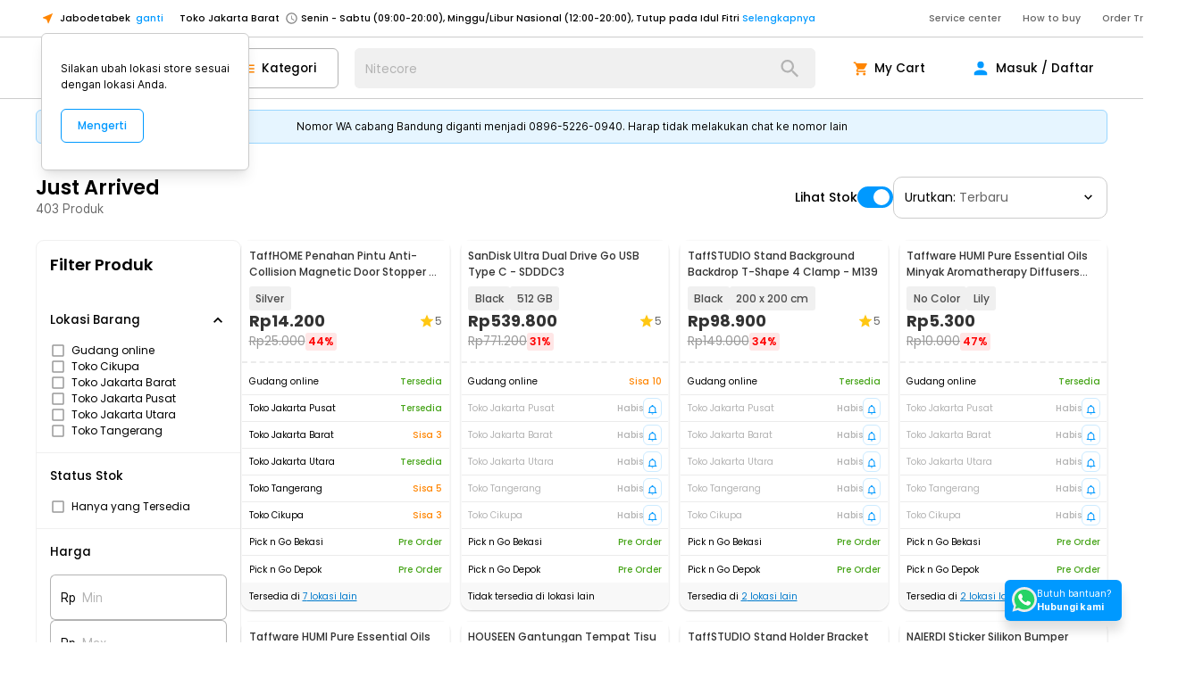

--- FILE ---
content_type: application/x-javascript
request_url: https://static.jakartanotebook.com/frontend/_next/static/chunks/5024-1073c4e4a5702c05.js
body_size: 3097
content:
try{!function(){var e="undefined"!=typeof window?window:"undefined"!=typeof global?global:"undefined"!=typeof globalThis?globalThis:"undefined"!=typeof self?self:{},t=(new e.Error).stack;t&&(e._sentryDebugIds=e._sentryDebugIds||{},e._sentryDebugIds[t]="f649ebc8-b56d-4c40-923a-f861de72ccc9",e._sentryDebugIdIdentifier="sentry-dbid-f649ebc8-b56d-4c40-923a-f861de72ccc9")}()}catch(e){}"use strict";(self.webpackChunk_N_E=self.webpackChunk_N_E||[]).push([[5024],{11948:(e,t,r)=>{r.d(t,{R:()=>p});var n=r(50702),o=r(58691),i=r(24170),a=r.n(i),c=r(6029),s=["folder","width","height","src","tw","layout","objectFit","alt","priority"];function l(e,t){var r=Object.keys(e);if(Object.getOwnPropertySymbols){var n=Object.getOwnPropertySymbols(e);t&&(n=n.filter(function(t){return Object.getOwnPropertyDescriptor(e,t).enumerable})),r.push.apply(r,n)}return r}function d(e){for(var t=1;t<arguments.length;t++){var r=null!=arguments[t]?arguments[t]:{};t%2?l(Object(r),!0).forEach(function(t){(0,n.A)(e,t,r[t])}):Object.getOwnPropertyDescriptors?Object.defineProperties(e,Object.getOwnPropertyDescriptors(r)):l(Object(r)).forEach(function(t){Object.defineProperty(e,t,Object.getOwnPropertyDescriptor(r,t))})}return e}var p=function(e){var t=e.folder,r=e.width,n=e.height,i=e.src,l=(e.tw,e.layout),p=e.objectFit,u=e.alt,h=e.priority,b=(0,o.A)(e,s);return(0,c.jsx)("div",d(d({},b),{},{children:(0,c.jsx)(a(),d({},{loader:function(e){var r=e.src;return"".concat("https://static.jakartanotebook.com/frontend","/public/images/").concat(t,"/").concat(r)},src:i,width:r,height:n,layout:l,objectFit:p,priority:void 0===h||h,alt:u}))}))}},17121:(e,t,r)=>{r.d(t,{e:()=>f});var n,o,i=r(38237),a=r(50702),c=r(58691),s=r(41735),l=r(55729),d=r(59021),p=r(21473),u=r(6029),h=["children","openIcon","closeIcon","iconSize","iconColor","reverseIconPosition","enableToggle","onClickCallback"];function b(e,t){var r=Object.keys(e);if(Object.getOwnPropertySymbols){var n=Object.getOwnPropertySymbols(e);t&&(n=n.filter(function(t){return Object.getOwnPropertyDescriptor(e,t).enumerable})),r.push.apply(r,n)}return r}function y(e){for(var t=1;t<arguments.length;t++){var r=null!=arguments[t]?arguments[t]:{};t%2?b(Object(r),!0).forEach(function(t){(0,a.A)(e,t,r[t])}):Object.getOwnPropertyDescriptors?Object.defineProperties(e,Object.getOwnPropertyDescriptors(r)):b(Object(r)).forEach(function(t){Object.defineProperty(e,t,Object.getOwnPropertyDescriptor(r,t))})}return e}var v=(0,l.createContext)({isOpen:!1,setIsOpen:p.lQ}),f=function(e){var t=e.open,r=void 0!==t&&t,n=e.children,o=(0,l.useState)(r),i=o[0],a=o[1];return(0,l.useEffect)(function(){a(r)},[r]),(0,u.jsx)(v.Provider,{value:{isOpen:i,setIsOpen:a},children:(0,u.jsx)("div",{children:n})})};f.Head=function(e){var t=e.children,r=e.openIcon,n=void 0===r?d.Kp:r,o=e.closeIcon,i=void 0===o?d.ZL:o,a=e.iconSize,s=e.iconColor,p=e.reverseIconPosition,b=void 0!==p&&p,f=e.enableToggle,w=void 0===f||f,x=e.onClickCallback,m=(0,c.A)(e,h),P=(0,l.useContext)(v),S=P.isOpen,k=P.setIsOpen;return(0,u.jsxs)(g,y(y({},m),{},{onClick:function(){w&&(k(!S),x&&x())},$_css:[{display:"flex",cursor:"pointer",alignItems:"center"},!b&&{justifyContent:"space-between"}],children:[(0,u.jsx)(j,{$_css2:[{width:"100%"},b&&{order:"2"}],children:t}),(0,u.jsx)(O,{$_css3:[{display:"flex"},{fontSize:(void 0===a?16:a)+"px",color:void 0===s?"#000":s,flexShrink:0,order:b?1:2}],children:(0,u.jsx)(S?n:i,{})})]}))},f.Body=function(e){var t=e.children;return(0,l.useContext)(v).isOpen?(0,u.jsx)("div",{children:t}):null};var g=(0,s.Ay)("div")(n||(n=(0,i.A)(["",""])),function(e){return e.$_css}),j=(0,s.Ay)("span")(o||(o=(0,i.A)(["",""])),function(e){return e.$_css2}),O=(0,s.Ay)("span").withConfig({displayName:"JaknotAccordion___StyledSpan2",componentId:"sc-rlmwi-0"})(["",""],function(e){return e.$_css3})},45333:(e,t,r)=>{r.d(t,{V:()=>b,e:()=>v});var n=r(50702),o=r(41735),i=r(76823),a=r(51652),c=r(51941),s=r(81278),l=r(95669),d=r.n(l),p=r(21473),u=r(6029);function h(e,t){var r=Object.keys(e);if(Object.getOwnPropertySymbols){var n=Object.getOwnPropertySymbols(e);t&&(n=n.filter(function(t){return Object.getOwnPropertyDescriptor(e,t).enumerable})),r.push.apply(r,n)}return r}var b=function(e){return e.DEFAULT="DEFAULT",e.SIMPLE="SIMPLE",e.SIMPLE_TRANSPARENT="SIMPLE_TRANSPARENT",e}({}),y=function(e){var t=e.tagSchema;if(!(null!=t&&t.length))return null;var r=t.map(function(e,t){return(0,u.jsx)("script",{"data-rh":"true",type:"application/ld+json",dangerouslySetInnerHTML:{__html:JSON.stringify(JSON.parse(e))}},t)});return(0,u.jsx)(d(),{children:r})},v=function(e){var t,r,o,l,d,v,g,j=e.children,O=e.hideHelpCenter,w=e.hideFooterMobile,x=e.headerVariant,m=void 0===x?b.DEFAULT:x,P=e.isWidePage,S=(0,c.wUk)().data,k=(0,s.useRouter)(),A=k.pathname,C=k.query,I=(0,p.oF)().isLg,E={tagSchemaType:c.Osk.GENERAL};"/"===A?E={tagSchemaType:c.Osk.HOMEPAGE}:A.startsWith("/p/")?E={tagSchemaType:c.Osk.PRODUCT,key:null===(o=C.slug)||void 0===o?void 0:o[0]}:A.startsWith("/just-arrived")?E.key="just-arrived":A.startsWith("/best-buy")?E.key="best-buy":A.startsWith("/search")?E.key="search":A.startsWith("/brand")?E.key=null===(l=C.slug)||void 0===l?void 0:l[0]:A.startsWith("/popular")?E.key="popular":A.startsWith("/tag")?E.key="tag":A.startsWith("/category")?E.key=null===(d=C.slug)||void 0===d?void 0:d[0]:A.startsWith("/cari")&&(E={tagSchemaType:c.Osk.CARI,key:null===(v=C.slug)||void 0===v?void 0:v[0]});var _=(0,c.X9d)({variables:E}).data;return!S||null!==(t=S.clientMetadata)&&void 0!==t&&t.isWebview?(0,u.jsxs)(u.Fragment,{children:[(0,u.jsx)(y,{tagSchema:null==_||null===(g=_.tagSchemaByPage)||void 0===g?void 0:g.tagSchema}),(0,u.jsx)(a.bV,function(e){for(var t=1;t<arguments.length;t++){var r=null!=arguments[t]?arguments[t]:{};t%2?h(Object(r),!0).forEach(function(t){(0,n.A)(e,t,r[t])}):Object.getOwnPropertyDescriptors?Object.defineProperties(e,Object.getOwnPropertyDescriptors(r)):h(Object(r)).forEach(function(t){Object.defineProperty(e,t,Object.getOwnPropertyDescriptor(r,t))})}return e}({},{additionalMetaTags:[{name:"viewport",content:"width=device-width, initial-scale=1.0, maximum-scale=1.0"}]})),j]}):(0,u.jsxs)(u.Fragment,{children:[(0,u.jsx)(y,{tagSchema:null==_||null===(r=_.tagSchemaByPage)||void 0===r?void 0:r.tagSchema}),(0,u.jsxs)(p.Z0,{value:m,children:[(0,u.jsx)(p.Z0.Case,{value:b.DEFAULT,children:(0,u.jsx)(i.Y9,{isWidePage:P})}),(0,u.jsx)(p.Z0.Case,{value:b.SIMPLE,children:(0,u.jsx)(i.kM,{isWidePage:P})}),(0,u.jsx)(p.Z0.Case,{value:b.SIMPLE_TRANSPARENT,children:(0,u.jsx)(i.kM,{isTransparent:!0})})]}),j,(0,u.jsx)(p.di,{show:!w||I,children:(0,u.jsx)(f,{children:(0,u.jsx)(i.wi,{isWidePage:P})})}),(0,u.jsx)(i.vK,{}),!O&&(0,u.jsx)(i.tx,{})]})},f=(0,o.Ay)("div").withConfig({displayName:"AppTemplate___StyledDiv",componentId:"sc-soiitb-0"})({marginTop:"3rem"})},98605:(e,t,r)=>{r.d(t,{A:()=>j,a:()=>g});var n=r(50702),o=r(58691),i=r(41735),a=r(55729),c=r(58166),s=r(93274),l=r(59021),d=r(21473),p=r(6029),u=["children","value","onChange"],h=["children","disableIcon"],b=["children"],y=["children","value","onClick"];function v(e,t){var r=Object.keys(e);if(Object.getOwnPropertySymbols){var n=Object.getOwnPropertySymbols(e);t&&(n=n.filter(function(t){return Object.getOwnPropertyDescriptor(e,t).enumerable})),r.push.apply(r,n)}return r}function f(e){for(var t=1;t<arguments.length;t++){var r=null!=arguments[t]?arguments[t]:{};t%2?v(Object(r),!0).forEach(function(t){(0,n.A)(e,t,r[t])}):Object.getOwnPropertyDescriptors?Object.defineProperties(e,Object.getOwnPropertyDescriptors(r)):v(Object(r)).forEach(function(t){Object.defineProperty(e,t,Object.getOwnPropertyDescriptor(r,t))})}return e}var g=function(e){var t=e.children,r=e.value,n=e.onChange,i=(0,o.A)(e,u);return(0,p.jsx)(c.W,{value:r,onChange:n,children:(0,p.jsx)(O,f(f({},i),{},{onClick:function(e){return e.stopPropagation()},children:t}))})};g.Button=function(e){var t=e.children,r=e.disableIcon,n=void 0!==r&&r,i=(0,o.A)(e,h);return(0,p.jsx)(w,f(f({},i),{},{children:function(e){var r=e.open;return(0,p.jsxs)(x,{children:[(0,p.jsx)("span",{children:t}),(0,p.jsx)(d.di,{show:!n,children:(0,p.jsx)(m,{children:(0,p.jsxs)(d.Z0,{value:r,children:[(0,p.jsx)(d.Z0.Case,{value:!0,children:(0,p.jsx)(l.Kp,{})}),(0,p.jsx)(d.Z0.Case,{value:!1,children:(0,p.jsx)(l.ZL,{})})]})})})]})}}))},g.Options=function(e){var t=e.children,r=(0,o.A)(e,b);return(0,p.jsx)(s.e,{as:a.Fragment,leave:"transition ease-in duration-100",leaveFrom:"opacity-100",leaveTo:"opacity-0",children:(0,p.jsx)(P,f(f({},r),{},{children:t}))})},g.Option=function(e){var t=e.children,r=e.value,n=e.onClick,i=(0,o.A)(e,y);return(0,p.jsx)(c.W.Option,{value:r,children:function(e){var o=e.selected;return(0,p.jsx)(S,f(f({onClick:n},i),{},{$_css:[{cursor:"pointer",padding:"1rem",fontSize:"1.125rem",lineHeight:"1.75rem",":hover":{"--tw-bg-opacity":"1",backgroundColor:"rgb(240 240 240 / var(--tw-bg-opacity))"}},o&&r&&{fontWeight:"600","--tw-text-opacity":"1",color:"rgb(0 153 255 / var(--tw-text-opacity))"}],children:t}))}})};let j=g;var O=(0,i.Ay)("div")({position:"relative"}),w=(0,i.Ay)(c.W.Button)({position:"relative",width:"100%",cursor:"default",borderRadius:"10px",borderWidth:"1px",borderStyle:"solid","--tw-border-opacity":"1",borderColor:"rgb(204 204 204 / var(--tw-border-opacity))","--tw-bg-opacity":"1",backgroundColor:"rgb(255 255 255 / var(--tw-bg-opacity))",padding:"1rem",textAlign:"left",fontFamily:'"poppins", ui-sans-serif, system-ui, -apple-system, BlinkMacSystemFont, "Segoe UI", Roboto, "Helvetica Neue", Arial, "Noto Sans", sans-serif, "Apple Color Emoji", "Segoe UI Emoji", "Segoe UI Symbol", "Noto Color Emoji"'}),x=(0,i.Ay)("div")({display:"flex",alignItems:"center",justifyContent:"space-between",gap:"0.25rem"}),m=(0,i.Ay)("span")({display:"flex",flexShrink:"0"}),P=(0,i.Ay)(c.W.Options)({position:"absolute",zIndex:"10",marginTop:"0.5rem",width:"100%",borderRadius:"10px",borderWidth:"1px",borderStyle:"solid","--tw-border-opacity":"1",borderColor:"rgb(204 204 204 / var(--tw-border-opacity))","--tw-bg-opacity":"1",backgroundColor:"rgb(255 255 255 / var(--tw-bg-opacity))","--tw-shadow":"0 10px 15px -3px rgb(0 0 0 / 0.1), 0 4px 6px -4px rgb(0 0 0 / 0.1)","--tw-shadow-colored":"0 10px 15px -3px var(--tw-shadow-color), 0 4px 6px -4px var(--tw-shadow-color)",boxShadow:"var(--tw-ring-offset-shadow, 0 0 #0000), var(--tw-ring-shadow, 0 0 #0000), var(--tw-shadow)"}),S=(0,i.Ay)("div").withConfig({displayName:"JaknotSelect___StyledDiv3",componentId:"sc-1crcbh-0"})(["",""],function(e){return e.$_css})}}]);
//# sourceMappingURL=5024-1073c4e4a5702c05.js.map

--- FILE ---
content_type: application/x-javascript
request_url: https://static.jakartanotebook.com/frontend/_next/static/chunks/5345-e4b4e33510671805.js
body_size: 1914
content:
try{!function(){var e="undefined"!=typeof window?window:"undefined"!=typeof global?global:"undefined"!=typeof globalThis?globalThis:"undefined"!=typeof self?self:{},t=(new e.Error).stack;t&&(e._sentryDebugIds=e._sentryDebugIds||{},e._sentryDebugIds[t]="867b24c9-1833-47e2-9c15-9248fe1993cf",e._sentryDebugIdIdentifier="sentry-dbid-867b24c9-1833-47e2-9c15-9248fe1993cf")}()}catch(e){}"use strict";(self.webpackChunk_N_E=self.webpackChunk_N_E||[]).push([[5345],{25345:(e,t,r)=>{r.d(t,{A:()=>es});var n=r(91493);let o=function(e,t){for(var r=-1,n=null==e?0:e.length;++r<n&&!1!==t(e[r],r,e););return e};var c=r(46370),a=function(){try{var e=(0,c.A)(Object,"defineProperty");return e({},"",{}),e}catch(e){}}();let u=function(e,t,r){"__proto__"==t&&a?a(e,t,{configurable:!0,enumerable:!0,value:r,writable:!0}):e[t]=r};var f=r(50468),i=Object.prototype.hasOwnProperty;let b=function(e,t,r){var n=e[t];i.call(e,t)&&(0,f.A)(n,r)&&(void 0!==r||t in e)||u(e,t,r)},s=function(e,t,r,n){var o=!r;r||(r={});for(var c=-1,a=t.length;++c<a;){var f=t[c],i=n?n(r[f],e[f],f,r,e):void 0;void 0===i&&(i=e[f]),o?u(r,f,i):b(r,f,i)}return r};var l=r(57978),A=r(15657),j=r(75817),y=r(82163);let p=function(e){var t=[];if(null!=e)for(var r in Object(e))t.push(r);return t};var v=Object.prototype.hasOwnProperty;let d=function(e){if(!(0,j.A)(e))return p(e);var t=(0,y.A)(e),r=[];for(var n in e)"constructor"==n&&(t||!v.call(e,n))||r.push(n);return r};var w=r(11712);let g=function(e){return(0,w.A)(e)?(0,A.A)(e,!0):d(e)};var h=r(91255),O="object"==typeof exports&&exports&&!exports.nodeType&&exports,m=O&&"object"==typeof module&&module&&!module.nodeType&&module,x=m&&m.exports===O?h.A.Buffer:void 0,I=x?x.allocUnsafe:void 0;let _=function(e,t){if(t)return e.slice();var r=e.length,n=I?I(r):new e.constructor(r);return e.copy(n),n},S=function(e,t){var r=-1,n=e.length;for(t||(t=Array(n));++r<n;)t[r]=e[r];return t};var U=r(66382),D=r(65352),E=(0,r(68319).A)(Object.getPrototypeOf,Object),k=r(42155),F=Object.getOwnPropertySymbols?function(e){for(var t=[];e;)(0,D.A)(t,(0,U.A)(e)),e=E(e);return t}:k.A,P=r(31784),B=r(39665);let M=function(e){return(0,B.A)(e,g,F)};var C=r(91287),N=Object.prototype.hasOwnProperty;let T=function(e){var t=e.length,r=new e.constructor(t);return t&&"string"==typeof e[0]&&N.call(e,"index")&&(r.index=e.index,r.input=e.input),r};var L=r(54602);let R=function(e){var t=new e.constructor(e.byteLength);return new L.A(t).set(new L.A(e)),t},V=function(e,t){var r=t?R(e.buffer):e.buffer;return new e.constructor(r,e.byteOffset,e.byteLength)};var G=/\w*$/;let W=function(e){var t=new e.constructor(e.source,G.exec(e));return t.lastIndex=e.lastIndex,t};var $=r(23139),q=$.A?$.A.prototype:void 0,z=q?q.valueOf:void 0;let H=function(e,t){var r=t?R(e.buffer):e.buffer;return new e.constructor(r,e.byteOffset,e.length)},J=function(e,t,r){var n=e.constructor;switch(t){case"[object ArrayBuffer]":return R(e);case"[object Boolean]":case"[object Date]":return new n(+e);case"[object DataView]":return V(e,r);case"[object Float32Array]":case"[object Float64Array]":case"[object Int8Array]":case"[object Int16Array]":case"[object Int32Array]":case"[object Uint8Array]":case"[object Uint8ClampedArray]":case"[object Uint16Array]":case"[object Uint32Array]":return H(e,r);case"[object Map]":case"[object Set]":return new n;case"[object Number]":case"[object String]":return new n(e);case"[object RegExp]":return W(e);case"[object Symbol]":return z?Object(z.call(e)):{}}};var K=Object.create,Q=function(){function e(){}return function(t){if(!(0,j.A)(t))return{};if(K)return K(t);e.prototype=t;var r=new e;return e.prototype=void 0,r}}(),X=r(34703),Y=r(10922),Z=r(73454),ee=r(69633),et=r(94579),er=et.A&&et.A.isMap,en=er?(0,ee.A)(er):function(e){return(0,Z.A)(e)&&"[object Map]"==(0,C.A)(e)},eo=et.A&&et.A.isSet,ec=eo?(0,ee.A)(eo):function(e){return(0,Z.A)(e)&&"[object Set]"==(0,C.A)(e)},ea="[object Arguments]",eu="[object Function]",ef="[object Object]",ei={};ei[ea]=ei["[object Array]"]=ei["[object ArrayBuffer]"]=ei["[object DataView]"]=ei["[object Boolean]"]=ei["[object Date]"]=ei["[object Float32Array]"]=ei["[object Float64Array]"]=ei["[object Int8Array]"]=ei["[object Int16Array]"]=ei["[object Int32Array]"]=ei["[object Map]"]=ei["[object Number]"]=ei[ef]=ei["[object RegExp]"]=ei["[object Set]"]=ei["[object String]"]=ei["[object Symbol]"]=ei["[object Uint8Array]"]=ei["[object Uint8ClampedArray]"]=ei["[object Uint16Array]"]=ei["[object Uint32Array]"]=!0,ei["[object Error]"]=ei[eu]=ei["[object WeakMap]"]=!1;let eb=function e(t,r,c,a,u,f){var i,A=1&r,p=2&r,v=4&r;if(c&&(i=u?c(t,a,u,f):c(t)),void 0!==i)return i;if(!(0,j.A)(t))return t;var d=(0,X.A)(t);if(d){if(i=T(t),!A)return S(t,i)}else{var w,h,O,m,x=(0,C.A)(t),I=x==eu||"[object GeneratorFunction]"==x;if((0,Y.A)(t))return _(t,A);if(x==ef||x==ea||I&&!u){if(i=p||I?{}:"function"!=typeof t.constructor||(0,y.A)(t)?{}:Q(E(t)),!A)return p?(h=(w=i)&&s(t,g(t),w),s(t,F(t),h)):(m=(O=i)&&s(t,(0,l.A)(t),O),s(t,(0,U.A)(t),m))}else{if(!ei[x])return u?t:{};i=J(t,x,A)}}f||(f=new n.A);var D=f.get(t);if(D)return D;f.set(t,i),ec(t)?t.forEach(function(n){i.add(e(n,r,c,n,t,f))}):en(t)&&t.forEach(function(n,o){i.set(o,e(n,r,c,o,t,f))});var k=v?p?M:P.A:p?g:l.A,B=d?void 0:k(t);return o(B||t,function(n,o){B&&(n=t[o=n]),b(i,o,e(n,r,c,o,t,f))}),i},es=function(e){return eb(e,5)}}}]);
//# sourceMappingURL=5345-e4b4e33510671805.js.map

--- FILE ---
content_type: image/svg+xml
request_url: https://static.jakartanotebook.com/frontend/_next/static/media/AppStoreBadge.3b26f5b110f672e75372c2a60986247e.svg
body_size: 4834
content:
<svg width="143" height="48" viewBox="0 0 143 48" fill="none" xmlns="http://www.w3.org/2000/svg" xmlns:xlink="http://www.w3.org/1999/xlink">
<rect width="143" height="48" fill="url(#pattern0)"/>
<defs>
<pattern id="pattern0" patternContentUnits="objectBoundingBox" width="1" height="1">
<use xlink:href="#image0_2591_23454" transform="translate(-0.000481554) scale(0.00200997 0.00598802)"/>
</pattern>
<image id="image0_2591_23454" width="498" height="167" xlink:href="[data-uri]"/>
</defs>
</svg>


--- FILE ---
content_type: application/x-javascript
request_url: https://static.jakartanotebook.com/frontend/_next/static/chunks/pages/just-arrived-53ceeb2baa94b3f3.js
body_size: 652
content:
try{!function(){var e="undefined"!=typeof window?window:"undefined"!=typeof global?global:"undefined"!=typeof globalThis?globalThis:"undefined"!=typeof self?self:{},n=(new e.Error).stack;n&&(e._sentryDebugIds=e._sentryDebugIds||{},e._sentryDebugIds[n]="52cc5c54-36f4-4a62-b517-0170ac8d1646",e._sentryDebugIdIdentifier="sentry-dbid-52cc5c54-36f4-4a62-b517-0170ac8d1646")}()}catch(e){}(self.webpackChunk_N_E=self.webpackChunk_N_E||[]).push([[9710],{48641:(e,n,d)=>{(window.__NEXT_P=window.__NEXT_P||[]).push(["/just-arrived",function(){return d(58320)}])},58320:(e,n,d)=>{"use strict";d.r(n),d.d(n,{__N_SSP:()=>_,default:()=>a});var s=d(47416),t=d(34783),i=d(45333),r=d(6029),_=!0;let a=(0,t.Q)((0,r.jsx)(i.e,{isWidePage:!0}))(s.b)}},e=>{var n=n=>e(e.s=n);e.O(0,[8553,5345,3059,5024,7416,636,6593,8792],()=>n(48641)),_N_E=e.O()}]);
//# sourceMappingURL=just-arrived-53ceeb2baa94b3f3.js.map

--- FILE ---
content_type: application/x-javascript
request_url: https://static.jakartanotebook.com/frontend/_next/static/chunks/8553-88b423e3652a52c5.js
body_size: 5990
content:
try{!function(){var e="undefined"!=typeof window?window:"undefined"!=typeof global?global:"undefined"!=typeof globalThis?globalThis:"undefined"!=typeof self?self:{},t=(new e.Error).stack;t&&(e._sentryDebugIds=e._sentryDebugIds||{},e._sentryDebugIds[t]="ae9cc47e-e01e-4a88-9e4a-7f14ff1bcf1d",e._sentryDebugIdIdentifier="sentry-dbid-ae9cc47e-e01e-4a88-9e4a-7f14ff1bcf1d")}()}catch(e){}(self.webpackChunk_N_E=self.webpackChunk_N_E||[]).push([[888,3745,6126,8553],{3948:(e,t,r)=>{"use strict";r.d(t,{_:()=>y});var n,o=r(13829),u=r(61614),i=r(68070),a=r(20148),l=r(50021),c=r(15084),s=r(14204),f=r(66867);function d(){}var p=["refetch","reobserve","fetchMore","updateQuery","startPolling","stopPolling","subscribeToMore"],v=["initialFetchPolicy","onCompleted","onError","defaultOptions","partialRefetch","canonizeResults"],h=["query","ssr","client","fetchPolicy","nextFetchPolicy","refetchWritePolicy","errorPolicy","pollInterval","notifyOnNetworkStatusChange","returnPartialData","skipPollAttempt"];function y(e,t){if(!1!==globalThis.__DEV__){var r,y=t||{};(0,c.h)(y,"canonizeResults","useLazyQuery"),(0,c.h)(y,"variables","useLazyQuery","Pass all `variables` to the returned `execute` function instead."),(0,c.h)(y,"context","useLazyQuery","Pass `context` to the returned `execute` function instead."),(0,c.h)(y,"onCompleted","useLazyQuery","If your `onCompleted` callback sets local state, switch to use derived state using `data` returned from the hook instead. Use `useEffect` to perform side-effects as a result of updates to `data`."),(0,c.h)(y,"onError","useLazyQuery","If your `onError` callback sets local state, switch to use derived state using `data`, `error` or `errors` returned from the hook instead. Use `useEffect` if you need to perform side-effects as a result of updates to `data`, `error` or `errors`."),(0,c.h)(y,"defaultOptions","useLazyQuery","Pass the options directly to the hook instead."),(0,c.h)(y,"initialFetchPolicy","useLazyQuery","Use the `fetchPolicy` option instead."),(0,c.h)(y,"partialRefetch","useLazyQuery")}var b=u.useRef(void 0),m=u.useRef(void 0),g=u.useRef(void 0),P=(0,i.l)(t,b.current||{}),E=null!==(r=null==P?void 0:P.query)&&void 0!==r?r:e;m.current=t,g.current=E;var O=(0,o.Cl)((0,o.Cl)({},P),{skip:!b.current}),_=(0,a.SX)(E,O),C=_.obsQueryFields,w=_.result,A=_.client,T=_.resultData,j=_.observable,L=_.onQueryExecuted,k=j.options.initialFetchPolicy||(0,a.kk)(O.defaultOptions,A.defaultOptions),R=u.useReducer(function(e){return e+1},0)[1],x=u.useMemo(function(){for(var e={},t=function(t){var r=C[t];e[t]=function(){return!1!==globalThis.__DEV__&&"reobserve"===t&&!1!==globalThis.__DEV__&&s.V1.warn(80),b.current||(b.current=Object.create(null),R()),r.apply(this,arguments)}},r=0;r<p.length;r++)t(p[r]);return e},[R,C]),D=!!b.current,S=u.useMemo(function(){return(0,o.Cl)((0,o.Cl)((0,o.Cl)({},w),x),{called:D})},[w,x,D]),F=(n||(n=u.createContext(null)),u.useCallback(function(){var e=console.error;try{return console.error=d,u.useContext(n),!0}catch(e){return!1}finally{console.error=e}},[])),M=u.useRef(new Set),U=u.useCallback(function(e){if(!1!==globalThis.__DEV__){F()&&!1!==globalThis.__DEV__&&s.V1.warn(81);for(var t,r,n,u,l,c,d,p,y,P=0;P<v.length;P++){var O=v[P];M.current.has(O)||((0,f.cc)(e||{},O,"useLazyQuery.execute"),M.current.add(O))}for(var _=0;_<h.length;_++){var C=h[_];M.current.has(C)||((0,f.cc)(e||{},C,"useLazyQuery.execute","Please pass the option to the `useLazyQuery` hook instead."),M.current.add(C))}}b.current=e?(0,o.Cl)((0,o.Cl)({},e),{fetchPolicy:e.fetchPolicy||k}):{fetchPolicy:k};var w=(0,i.l)(m.current,(0,o.Cl)({query:g.current},b.current)),R=(t=T,r=j,n=A,u=E,l=(0,o.Cl)((0,o.Cl)({},w),{skip:!1}),c=L,d=l.query||u,p=(0,a.Er)(n,d,l,!1)(r),y=r.reobserveAsConcast((0,a.t_)(r,n,l,p)),c(p),new Promise(function(e){var o;y.subscribe({next:function(e){o=e},error:function(){e((0,a.$X)(r.getCurrentResult(),t.previousData,r,n))},complete:function(){e((0,a.$X)(r.maskResult(o),t.previousData,r,n))}})})).then(function(e){return Object.assign(e,x)});return R.catch(function(){}),R},[F,A,E,x,k,j,T,L]),Q=u.useRef(U);return(0,l.E)(function(){Q.current=U}),[u.useCallback(function(){for(var e=[],t=0;t<arguments.length;t++)e[t]=arguments[t];return Q.current.apply(Q,e)},[]),S]}},4584:(e,t,r)=>{e.exports=r(38174)},38174:(e,t,r)=>{"use strict";var n=r(11836),o=r(44726),u=r(18434),i=["href","as","children","prefetch","passHref","replace","shallow","scroll","locale","onClick","onMouseEnter","onTouchStart","legacyBehavior"];function a(e,t){var r=Object.keys(e);if(Object.getOwnPropertySymbols){var n=Object.getOwnPropertySymbols(e);t&&(n=n.filter(function(t){return Object.getOwnPropertyDescriptor(e,t).enumerable})),r.push.apply(r,n)}return r}function l(e){for(var t=1;t<arguments.length;t++){var r=null!=arguments[t]?arguments[t]:{};t%2?a(Object(r),!0).forEach(function(t){n(e,t,r[t])}):Object.getOwnPropertyDescriptors?Object.defineProperties(e,Object.getOwnPropertyDescriptors(r)):a(Object(r)).forEach(function(t){Object.defineProperty(e,t,Object.getOwnPropertyDescriptor(r,t))})}return e}Object.defineProperty(t,"__esModule",{value:!0}),Object.defineProperty(t,"default",{enumerable:!0,get:function(){return w}});var c=r(30758),s=r(6029),f=c._(r(55729)),d=r(76076),p=r(59894),v=r(74863),h=r(19809),y=r(43018),b=r(56859),m=r(81421),g=r(75390),P=r(20299),E=r(58864),O=new Set;function _(e,t,r,n){if((0,p.isLocalURL)(t)){if(!n.bypassPrefetchedCheck){var o=t+"%"+r+"%"+(void 0!==n.locale?n.locale:"locale"in e?e.locale:void 0);if(O.has(o))return;O.add(o)}e.prefetch(t,r,n).catch(function(e){})}}function C(e){return"string"==typeof e?e:(0,v.formatUrl)(e)}var w=f.default.forwardRef(function(e,t){var r,n,a=e.href,c=e.as,v=e.children,O=e.prefetch,w=e.passHref,A=e.replace,T=e.shallow,j=e.scroll,L=e.locale,k=e.onClick,R=e.onMouseEnter,x=e.onTouchStart,D=e.legacyBehavior,S=void 0!==D&&D,F=u(e,i);r=v,S&&("string"==typeof r||"number"==typeof r)&&(r=(0,s.jsx)("a",{children:r}));var M=f.default.useContext(b.RouterContext),U=!!(void 0===O?null:O),Q=f.default.useMemo(function(){if(!M){var e=C(a);return{href:e,as:c?C(c):e}}var t=o((0,d.resolveHref)(M,a,!0),2),r=t[0],n=t[1];return{href:r,as:c?(0,d.resolveHref)(M,c):n||r}},[M,a,c]),Y=Q.href,z=Q.as,K=f.default.useRef(Y),H=f.default.useRef(z);S&&(n=f.default.Children.only(r));var I=S?n&&"object"==typeof n&&n.ref:t,X=o((0,m.useIntersection)({rootMargin:"200px"}),3),N=X[0],V=X[1],B=X[2],q=f.default.useCallback(function(e){(H.current!==z||K.current!==Y)&&(B(),H.current=z,K.current=Y),N(e)},[z,Y,B,N]),$=(0,E.useMergedRef)(q,I);f.default.useEffect(function(){M&&V&&U&&_(M,Y,z,{locale:L})},[z,Y,V,L,U,null==M?void 0:M.locale,M]);var W={ref:$,onClick:function(e){if(S||"function"!=typeof k||k(e),S&&n.props&&"function"==typeof n.props.onClick&&n.props.onClick(e),M&&!e.defaultPrevented){var t,r;!("A"===e.currentTarget.nodeName.toUpperCase()&&((t=e.currentTarget.getAttribute("target"))&&"_self"!==t||e.metaKey||e.ctrlKey||e.shiftKey||e.altKey||e.nativeEvent&&2===e.nativeEvent.which||!(0,p.isLocalURL)(Y)))&&(e.preventDefault(),r=null==j||j,"beforePopState"in M?M[A?"replace":"push"](Y,z,{shallow:T,locale:L,scroll:r}):M[A?"replace":"push"](z||Y,{scroll:r}))}},onMouseEnter:function(e){S||"function"!=typeof R||R(e),S&&n.props&&"function"==typeof n.props.onMouseEnter&&n.props.onMouseEnter(e),M&&_(M,Y,z,{locale:L,priority:!0,bypassPrefetchedCheck:!0})},onTouchStart:function(e){S||"function"!=typeof x||x(e),S&&n.props&&"function"==typeof n.props.onTouchStart&&n.props.onTouchStart(e),M&&_(M,Y,z,{locale:L,priority:!0,bypassPrefetchedCheck:!0})}};if((0,h.isAbsoluteUrl)(z))W.href=z;else if(!S||w||"a"===n.type&&!("href"in n.props)){var G=void 0!==L?L:null==M?void 0:M.locale;W.href=(null==M?void 0:M.isLocaleDomain)&&(0,g.getDomainLocale)(z,G,null==M?void 0:M.locales,null==M?void 0:M.domainLocales)||(0,P.addBasePath)((0,y.addLocale)(z,G,null==M?void 0:M.defaultLocale))}return S?f.default.cloneElement(n,W):(0,s.jsx)("a",l(l(l({},F),W),{},{children:r}))});("function"==typeof t.default||"object"==typeof t.default&&null!==t.default)&&void 0===t.default.__esModule&&(Object.defineProperty(t.default,"__esModule",{value:!0}),Object.assign(t.default,t),e.exports=t.default)},75390:(e,t,r)=>{"use strict";function n(e,t,r,n){return!1}Object.defineProperty(t,"__esModule",{value:!0}),Object.defineProperty(t,"getDomainLocale",{enumerable:!0,get:function(){return n}}),r(54352),("function"==typeof t.default||"object"==typeof t.default&&null!==t.default)&&void 0===t.default.__esModule&&(Object.defineProperty(t.default,"__esModule",{value:!0}),Object.assign(t.default,t),e.exports=t.default)},93274:(e,t,r)=>{"use strict";r.d(t,{e:()=>z});var n=r(44925),o=r(58691),u=r(45154),i=r(50702),a=r(55729),l=r(43084),c=r(75743),s=r(80601),f=r(56860),d=r(39129),p=r(25810),v=r(38183),h=r(86163),y=r(16907);function b(e){for(var t,r=arguments.length,n=Array(r>1?r-1:0),o=1;o<r;o++)n[o-1]=arguments[o];e&&n.length>0&&(t=e.classList).add.apply(t,n)}function m(e){for(var t,r=arguments.length,n=Array(r>1?r-1:0),o=1;o<r;o++)n[o-1]=arguments[o];e&&n.length>0&&(t=e.classList).remove.apply(t,n)}var g=r(47116),P=r(76159),E=r(78605),O=r(24443),_=["beforeEnter","afterEnter","beforeLeave","afterLeave","enter","enterFrom","enterTo","entered","leave","leaveFrom","leaveTo"],C=["show","appear","unmount"];function w(e,t){var r=Object.keys(e);if(Object.getOwnPropertySymbols){var n=Object.getOwnPropertySymbols(e);t&&(n=n.filter(function(t){return Object.getOwnPropertyDescriptor(e,t).enumerable})),r.push.apply(r,n)}return r}function A(e){for(var t=1;t<arguments.length;t++){var r=null!=arguments[t]?arguments[t]:{};t%2?w(Object(r),!0).forEach(function(t){(0,i.A)(e,t,r[t])}):Object.getOwnPropertyDescriptors?Object.defineProperties(e,Object.getOwnPropertyDescriptors(r)):w(Object(r)).forEach(function(t){Object.defineProperty(e,t,Object.getOwnPropertyDescriptor(r,t))})}return e}function T(){var e=arguments.length>0&&void 0!==arguments[0]?arguments[0]:"";return e.split(" ").filter(function(e){return e.trim().length>1})}var j=(0,a.createContext)(null);j.displayName="TransitionContext";var L=function(e){return e.Visible="visible",e.Hidden="hidden",e}(L||{}),k=(0,a.createContext)(null);function R(e){return"children"in e?R(e.children):e.current.filter(function(e){return null!==e.el.current}).filter(function(e){return"visible"===e.state}).length>0}function x(e,t){var r=(0,p.Y)(e),n=(0,a.useRef)([]),o=(0,f.a)(),c=(0,g.L)(),d=(0,P._)(function(e){var t,u=arguments.length>1&&void 0!==arguments[1]?arguments[1]:l.mK.Hidden,a=n.current.findIndex(function(t){return t.el===e});-1!==a&&((0,s.Y)(u,(t={},(0,i.A)(t,l.mK.Unmount,function(){n.current.splice(a,1)}),(0,i.A)(t,l.mK.Hidden,function(){n.current[a].state="hidden"}),t)),c.microTask(function(){var e;!R(n)&&o.current&&(null==(e=r.current)||e.call(r))}))}),v=(0,P._)(function(e){var t=n.current.find(function(t){return t.el===e});return t?"visible"!==t.state&&(t.state="visible"):n.current.push({el:e,state:"visible"}),function(){return d(e,l.mK.Unmount)}}),h=(0,a.useRef)([]),y=(0,a.useRef)(Promise.resolve()),b=(0,a.useRef)({enter:[],leave:[],idle:[]}),m=(0,P._)(function(e,r,n){h.current.splice(0),t&&(t.chains.current[r]=t.chains.current[r].filter(function(t){return(0,u.A)(t,1)[0]!==e})),null==t||t.chains.current[r].push([e,new Promise(function(e){h.current.push(e)})]),null==t||t.chains.current[r].push([e,new Promise(function(e){Promise.all(b.current[r].map(function(e){var t=(0,u.A)(e,2);return t[0],t[1]})).then(function(){return e()})})]),"enter"===r?y.current=y.current.then(function(){return null==t?void 0:t.wait.current}).then(function(){return n(r)}):n(r)}),E=(0,P._)(function(e,t,r){Promise.all(b.current[t].splice(0).map(function(e){var t=(0,u.A)(e,2);return t[0],t[1]})).then(function(){var e;null==(e=h.current.shift())||e()}).then(function(){return r(t)})});return(0,a.useMemo)(function(){return{children:n,register:v,unregister:d,onStart:m,onStop:E,wait:y,chains:b}},[v,d,n,m,E,b,y])}function D(){}k.displayName="NestingContext";var S=["beforeEnter","afterEnter","beforeLeave","afterLeave"];function F(e){for(var t,r={},n=0;n<S.length;n++){var o=S[n];r[o]=null!=(t=e[o])?t:D}return r}var M=l.O5.RenderStrategy,U=(0,l.FX)(function(e,t){var r,C,w,L,D,S,U,Q,Y,z,K,H,I=e.beforeEnter,X=e.afterEnter,N=e.beforeLeave,V=e.afterLeave,B=e.enter,q=e.enterFrom,$=e.enterTo,W=e.entered,G=e.leave,J=e.leaveFrom,Z=e.leaveTo,ee=(0,o.A)(e,_),et=(0,a.useRef)(null),er=(0,h.P)(et,t),en=ee.unmount?l.mK.Unmount:l.mK.Hidden,eo=function(){var e=(0,a.useContext)(j);if(null===e)throw Error("A <Transition.Child /> is used but it is missing a parent <Transition /> or <Transition.Root />.");return e}(),eu=eo.show,ei=eo.appear,ea=eo.initial,el=(0,a.useState)(eu?"visible":"hidden"),ec=(0,u.A)(el,2),es=ec[0],ef=ec[1],ed=function(){var e=(0,a.useContext)(k);if(null===e)throw Error("A <Transition.Child /> is used but it is missing a parent <Transition /> or <Transition.Root />.");return e}(),ep=ed.register,ev=ed.unregister,eh=(0,a.useRef)(null);(0,a.useEffect)(function(){return ep(et)},[ep,et]),(0,a.useEffect)(function(){if(en===l.mK.Hidden&&et.current){var e;if(eu&&"visible"!==es){ef("visible");return}return(0,s.Y)(es,(e={},(0,i.A)(e,"hidden",function(){return ev(et)}),(0,i.A)(e,"visible",function(){return ep(et)}),e))}},[es,et,ep,ev,eu,en]);var ey=(0,p.Y)({enter:T(B),enterFrom:T(q),enterTo:T($),entered:T(W),leave:T(G),leaveFrom:T(J),leaveTo:T(Z)}),eb=(r={beforeEnter:I,afterEnter:X,beforeLeave:N,afterLeave:V},C=(0,a.useRef)(F(r)),(0,a.useEffect)(function(){C.current=F(r)},[r]),C),em=(0,v.g)();(0,a.useEffect)(function(){if(em&&"visible"===es&&null===et.current)throw Error("Did you forget to passthrough the `ref` to the actual DOM node?")},[et,es,em]);var eg=ea&&!ei,eP=!em||eg||eh.current===eu?"idle":eu?"enter":"leave",eE=(0,P._)(function(e){return(0,s.Y)(e,{enter:function(){return eb.current.beforeEnter()},leave:function(){return eb.current.beforeLeave()},idle:function(){}})}),eO=(0,P._)(function(e){return(0,s.Y)(e,{enter:function(){return eb.current.afterEnter()},leave:function(){return eb.current.afterLeave()},idle:function(){}})}),e_=x(function(){ef("hidden"),ev(et)},ed);L=(w={container:et,classes:ey,direction:eP,onStart:(0,p.Y)(function(e){e_.onStart(et,e,eE)}),onStop:(0,p.Y)(function(e){e_.onStop(et,e,eO),"leave"!==e||R(e_)||(ef("hidden"),ev(et))})}).container,D=w.direction,S=w.classes,U=w.onStart,Q=w.onStop,Y=(0,f.a)(),z=(0,g.L)(),K=(0,p.Y)(D),(0,d.s)(function(){var e,t,r,o,i,a,l,c,f,d,p=(0,y.e)();z.add(p.dispose);var v=L.current;if(v&&"idle"!==K.current&&Y.current)return p.dispose(),U.current(K.current),p.add((e=S.current,t="enter"===K.current,r=function(){p.dispose(),Q.current(K.current)},i=t?"enter":"leave",a=(0,y.e)(),l=void 0!==r?(o={called:!1},function(){if(!o.called)return o.called=!0,r.apply(void 0,arguments)}):function(){},"enter"===i&&(v.removeAttribute("hidden"),v.style.display=""),c=(0,s.Y)(i,{enter:function(){return e.enter},leave:function(){return e.leave}}),f=(0,s.Y)(i,{enter:function(){return e.enterTo},leave:function(){return e.leaveTo}}),d=(0,s.Y)(i,{enter:function(){return e.enterFrom},leave:function(){return e.leaveFrom}}),m.apply(void 0,[v].concat((0,n.A)(e.enter),(0,n.A)(e.enterTo),(0,n.A)(e.enterFrom),(0,n.A)(e.leave),(0,n.A)(e.leaveFrom),(0,n.A)(e.leaveTo),(0,n.A)(e.entered))),b.apply(void 0,[v].concat((0,n.A)(c),(0,n.A)(d))),a.nextFrame(function(){m.apply(void 0,[v].concat((0,n.A)(d))),b.apply(void 0,[v].concat((0,n.A)(f))),function(e,t){var r=(0,y.e)();if(!e)return r.dispose;var n=getComputedStyle(e),o=[n.transitionDuration,n.transitionDelay].map(function(e){var t=e.split(",").filter(Boolean).map(function(e){return e.includes("ms")?parseFloat(e):1e3*parseFloat(e)}).sort(function(e,t){return t-e}),r=(0,u.A)(t,1)[0];return void 0===r?0:r}),i=(0,u.A)(o,2);if(i[0]+i[1]!==0)var a=r.addEventListener(e,"transitionend",function(e){e.target===e.currentTarget&&(t(),a())});else t();r.add(function(){return t()}),r.dispose}(v,function(){return m.apply(void 0,[v].concat((0,n.A)(c))),b.apply(void 0,[v].concat((0,n.A)(e.entered))),l()})}),a.dispose)),p.dispose},[D]),(0,a.useEffect)(function(){eg&&(en===l.mK.Hidden?eh.current=null:eh.current=eu)},[eu,eg,es]);var eC=ee;return ei&&eu&&O._.isServer&&(eC=A(A({},eC),{},{className:E.x.apply(void 0,[ee.className].concat((0,n.A)(ey.current.enter),(0,n.A)(ey.current.enterFrom)))})),a.createElement(k.Provider,{value:e_},a.createElement(c.El,{value:(0,s.Y)(es,(H={},(0,i.A)(H,"visible",c.Uw.Open),(0,i.A)(H,"hidden",c.Uw.Closed),H))},(0,l.XX)({ourProps:{ref:er},theirProps:eC,defaultTag:"div",features:M,visible:"visible"===es,name:"Transition.Child"})))}),Q=(0,l.FX)(function(e,t){var r,n=e.show,f=e.appear,p=void 0!==f&&f,y=e.unmount,b=(0,o.A)(e,C),m=(0,a.useRef)(null),g=(0,h.P)(m,t);(0,v.g)();var P=(0,c.O_)();if(void 0===n&&null!==P&&(n=(0,s.Y)(P,(r={},(0,i.A)(r,c.Uw.Open,!0),(0,i.A)(r,c.Uw.Closed,!1),r))),![!0,!1].includes(n))throw Error("A <Transition /> is used but it is missing a `show={true | false}` prop.");var E=(0,a.useState)(n?"visible":"hidden"),O=(0,u.A)(E,2),_=O[0],w=O[1],T=x(function(){w("hidden")}),L=(0,a.useState)(!0),D=(0,u.A)(L,2),S=D[0],F=D[1],Q=(0,a.useRef)([n]);(0,d.s)(function(){!1!==S&&Q.current[Q.current.length-1]!==n&&(Q.current.push(n),F(!1))},[Q,n]);var Y=(0,a.useMemo)(function(){return{show:n,appear:p,initial:S}},[n,p,S]);(0,a.useEffect)(function(){if(n)w("visible");else if(R(T)){var e=m.current;if(!e)return;var t=e.getBoundingClientRect();0===t.x&&0===t.y&&0===t.width&&0===t.height&&w("hidden")}else w("hidden")},[n,T]);var z={unmount:y};return a.createElement(k.Provider,{value:T},a.createElement(j.Provider,{value:Y},(0,l.XX)({ourProps:A(A({},z),{},{as:a.Fragment,children:a.createElement(U,A(A({ref:g},z),b))}),theirProps:{},defaultTag:a.Fragment,features:M,visible:"visible"===_,name:"Transition"})))}),Y=(0,l.FX)(function(e,t){var r=null!==(0,a.useContext)(j),n=null!==(0,c.O_)();return a.createElement(a.Fragment,null,!r&&n?a.createElement(Q,A({ref:t},e)):a.createElement(U,A({ref:t},e)))}),z=Object.assign(Q,{Child:Y,Root:Q})}}]);
//# sourceMappingURL=8553-88b423e3652a52c5.js.map

--- FILE ---
content_type: application/x-javascript
request_url: https://static.jakartanotebook.com/frontend/_next/static/chunks/7416-a93f077ebe9ab50b.js
body_size: 16197
content:
try{!function(){var e="undefined"!=typeof window?window:"undefined"!=typeof global?global:"undefined"!=typeof globalThis?globalThis:"undefined"!=typeof self?self:{},t=(new e.Error).stack;t&&(e._sentryDebugIds=e._sentryDebugIds||{},e._sentryDebugIds[t]="1f0aea37-2213-4e50-b1da-07fa0adb5bef",e._sentryDebugIdIdentifier="sentry-dbid-1f0aea37-2213-4e50-b1da-07fa0adb5bef")}()}catch(e){}"use strict";(self.webpackChunk_N_E=self.webpackChunk_N_E||[]).push([[7416],{47416:(e,t,i)=>{i.d(t,{b:()=>rd});var n,r,o,a,l,d,s,c,p,m,u,g,h=i(50702),x=i(41735),f=i(55729),y=i(21473),v=(0,f.createContext)({showSkuStock:!1,setShowSkuStock:y.lQ,selectedCategory:{id:void 0,name:void 0},setSelectedCategory:y.lQ,price:{min:0,max:0},setPrice:y.lQ,selectedStocks:[],setSelectedStocks:y.lQ,isReadyStock:!1,setIsReadyStock:y.lQ,selectedBrands:[],setSelectedBrands:y.lQ,selectedColors:[],setSelectedColors:y.lQ,params:{},setParams:y.lQ,resetFilter:y.lQ}),w=v.Provider;function S(){return(0,f.useContext)(v)}var j=i(51941),b=i(38237),A=i(59021),C=i(4584),k=i.n(C),I=i(76823),R=i(6029),P=function(e){var t=e.categories,i=(0,y.oF)().isLg;if(!t.length)return null;var n=t.map(function(e){var t;return(0,R.jsx)(E,{href:null!==(t=e.url)&&void 0!==t?t:"",target:"_blank",children:(0,R.jsx)(L,{variant:A.Ak.Outlined,size:i?A.Mp.Large:A.Mp.Small,color:A.mq.Primary,$_css:[i&&{padding:"1.25rem !important"}],children:e.name})},e.name)});return(0,R.jsx)(W,{children:(0,R.jsx)(F,{children:n})})},B=function(e){var t=e.brands;if(!t.length)return null;var i=t.map(function(e){var t,i,n;return(0,R.jsx)(U,{href:null!==(t=e.url)&&void 0!==t?t:"",target:"_blank",children:(0,R.jsx)(H,{children:(0,R.jsx)(T,{src:null!==(i=e.image)&&void 0!==i?i:"",alt:null!==(n=e.name)&&void 0!==n?n:"",fill:!0,priority:!0})})},e.name)});return(0,R.jsx)(z,{children:(0,R.jsx)(D,{children:i})})},O=function(e){var t,i,n=e.banner,r=e.alt;return n?(0,R.jsx)(k(),{href:null!==(t=null==n?void 0:n.url)&&void 0!==t?t:"",target:"_blank",children:(0,R.jsx)(M,{src:null!==(i=n.image)&&void 0!==i?i:"",alt:"Banner "+r,width:0,height:0,priority:!0})}):null},_=function(e){var t=e.items;if(!t.length)return null;var i=t.map(function(e,t){var i,n;return(0,R.jsx)($,{target:"_blank",href:null!==(i=e.url)&&void 0!==i?i:"",children:(0,R.jsx)(K,{width:0,height:0,priority:!0,src:null!==(n=e.image)&&void 0!==n?n:"",alt:""})},t)});return(0,R.jsx)(G,{children:(0,R.jsx)(V,{children:i})})};let N=function(e){var t,i,n,r,o,a,l,d,s=e.title,c=e.data;return c?(0,R.jsx)(Q,{children:(0,R.jsxs)(q,{children:[(0,R.jsx)(y.$U,{lessThan:"lg",children:(0,R.jsxs)(Z,{children:[(0,R.jsx)(X,{children:(0,R.jsx)(J,{children:s})}),(0,R.jsx)(P,{categories:null!==(t=c.categories)&&void 0!==t?t:[]}),(0,R.jsx)(Y,{children:(0,R.jsx)(ee,{children:(0,R.jsx)(O,{banner:null!==(i=c.banner)&&void 0!==i?i:null,alt:s})})}),(0,R.jsx)(_,{items:null!==(n=c.items)&&void 0!==n?n:[]}),(0,R.jsx)(B,{brands:null!==(r=c.brands)&&void 0!==r?r:[]})]})}),(0,R.jsxs)(y.$U,{greaterThanOrEqual:"lg",children:[(0,R.jsxs)(et,{children:[(0,R.jsxs)(ei,{children:[(0,R.jsx)(en,{children:s}),(0,R.jsx)(P,{categories:null!==(o=c.categories)&&void 0!==o?o:[]}),(0,R.jsx)(B,{brands:null!==(a=c.brands)&&void 0!==a?a:[]})]}),(0,R.jsx)(er,{children:(0,R.jsx)(O,{banner:null!==(l=c.banner)&&void 0!==l?l:null,alt:s})})]}),(0,R.jsx)(_,{items:null!==(d=c.items)&&void 0!==d?d:[]})]})]})}):null};var E=(0,x.Ay)(k())({flexShrink:"0"}),L=(0,x.Ay)(I.Cl)(n||(n=(0,b.A)(["",""])),function(e){return e.$_css}),W=(0,x.Ay)("div")({"@media (min-width: 640px)":{paddingLeft:"0.75rem",paddingRight:"0.75rem"},"@media (min-width: 768px)":{paddingLeft:"2rem",paddingRight:"2rem"},"@media (min-width: 1024px)":{paddingLeft:"0px",paddingRight:"0px"}}),F=(0,x.Ay)("div")({display:"flex",gap:"0.75rem",overflow:"auto",paddingLeft:"0.75rem",paddingRight:"0.75rem","@media (min-width: 640px)":{width:"100%",marginRight:"auto",marginLeft:"auto","@media (min-width: 640px)":{maxWidth:"640px"},"@media (min-width: 768px)":{maxWidth:"768px"},"@media (min-width: 1024px)":{maxWidth:"1024px"},"@media (min-width: 1200px)":{maxWidth:"1200px"},paddingLeft:"0px",paddingRight:"0px"},"@media (min-width: 1024px)":{maxWidth:"100%",flexWrap:"wrap"}}),U=(0,x.Ay)(k())({flexShrink:"0"}),H=(0,x.Ay)("div")({position:"relative",height:"60px",width:"60px",borderRadius:"0.75rem",borderWidth:"1px",borderStyle:"solid","--tw-border-opacity":"1",borderColor:"rgb(235 235 235 / var(--tw-border-opacity))","@media (min-width: 640px)":{height:"70px",width:"70px"},"@media (min-width: 1024px)":{height:"100px",width:"100px"}}),T=(0,x.Ay)(I.nt)({objectFit:"contain"}),z=(0,x.Ay)("div")({"@media (min-width: 640px)":{paddingLeft:"0.75rem",paddingRight:"0.75rem"},"@media (min-width: 768px)":{paddingLeft:"2rem",paddingRight:"2rem"},"@media (min-width: 1024px)":{paddingLeft:"0px",paddingRight:"0px"}}),D=(0,x.Ay)("div")({display:"flex",gap:"0.75rem",overflow:"auto",paddingLeft:"0.75rem",paddingRight:"0.75rem","@media (min-width: 640px)":{width:"100%",marginRight:"auto",marginLeft:"auto","@media (min-width: 640px)":{maxWidth:"640px"},"@media (min-width: 768px)":{maxWidth:"768px"},"@media (min-width: 1024px)":{maxWidth:"1024px"},"@media (min-width: 1200px)":{maxWidth:"1200px"},paddingLeft:"0px",paddingRight:"0px"},"@media (min-width: 1024px)":{maxWidth:"100%",flexWrap:"wrap",gap:"1.25rem"}}),M=(0,x.Ay)(I.nt)({width:"100%",borderRadius:"0.75rem"}),$=(0,x.Ay)(k())({width:"95px",flexShrink:"0","@media (min-width: 640px)":{width:"120px"},"@media (min-width: 1024px)":{width:"auto"}}),K=(0,x.Ay)(I.nt)({width:"100%"}),G=(0,x.Ay)("div")({"@media (min-width: 640px)":{paddingLeft:"0.75rem",paddingRight:"0.75rem"},"@media (min-width: 768px)":{paddingLeft:"2rem",paddingRight:"2rem"},"@media (min-width: 1024px)":{paddingLeft:"0px",paddingRight:"0px"}}),V=(0,x.Ay)("div")({display:"flex",gap:"0.75rem",overflow:"auto",paddingLeft:"0.75rem",paddingRight:"0.75rem","@media (min-width: 640px)":{width:"100%",marginRight:"auto",marginLeft:"auto","@media (min-width: 640px)":{maxWidth:"640px"},"@media (min-width: 768px)":{maxWidth:"768px"},"@media (min-width: 1024px)":{maxWidth:"1024px"},"@media (min-width: 1200px)":{maxWidth:"1200px"},paddingLeft:"0px",paddingRight:"0px"},"@media (min-width: 1024px)":{display:"grid",maxWidth:"100%",gridTemplateColumns:"repeat(6, minmax(0, 1fr))",gap:"1.25rem"}}),Q=(0,x.Ay)("article")({"@media (min-width: 1024px)":{paddingLeft:"2rem",paddingRight:"2rem"}}),q=(0,x.Ay)("div")({"@media (min-width: 1024px)":{width:"100%",margin:"0 auto","@media (min-width: 640px)":{maxWidth:"640px"},"@media (min-width: 768px)":{maxWidth:"768px"},"@media (min-width: 1024px)":{maxWidth:"1024px"},"@media (min-width: 1200px)":{maxWidth:"1200px"},"@media (min-width: 1920px)":{maxWidth:"1620px"}}}),Z=(0,x.Ay)("div")({display:"flex",flexDirection:"column",gap:"0.75rem"}),X=(0,x.Ay)("h1")({paddingLeft:"0.75rem",paddingRight:"0.75rem",fontSize:"1.5rem",lineHeight:"2rem",fontWeight:"600","@media (min-width: 768px)":{paddingLeft:"2rem",paddingRight:"2rem"}}),J=(0,x.Ay)("div")({width:"100%",marginRight:"auto",marginLeft:"auto","@media (min-width: 640px)":{maxWidth:"640px"},"@media (min-width: 768px)":{maxWidth:"768px"},"@media (min-width: 1024px)":{maxWidth:"1024px"},"@media (min-width: 1200px)":{maxWidth:"1200px"}}),Y=(0,x.Ay)("div")({paddingLeft:"0.75rem",paddingRight:"0.75rem","@media (min-width: 768px)":{paddingLeft:"2rem",paddingRight:"2rem"}}),ee=(0,x.Ay)("div")({width:"100%",marginRight:"auto",marginLeft:"auto","@media (min-width: 640px)":{maxWidth:"640px"},"@media (min-width: 768px)":{maxWidth:"768px"},"@media (min-width: 1024px)":{maxWidth:"1024px"},"@media (min-width: 1200px)":{maxWidth:"1200px"}}),et=(0,x.Ay)("div")({marginBottom:"1.25rem",display:"flex",gap:"1.25rem"}),ei=(0,x.Ay)("div")({display:"flex",width:"370px",flexShrink:"0",flexDirection:"column",gap:"1.25rem"}),en=(0,x.Ay)("h1")({fontSize:"1.875rem",lineHeight:"2.25rem",fontWeight:"600"}),er=(0,x.Ay)("div").withConfig({displayName:"CategoryHeader___StyledDiv15",componentId:"sc-1nz8cab-0"})({width:"100%"}),eo=i(17121),ea=i(25345),el=function(e,t){var i=(0,ea.A)(t),n=i.findIndex(function(t){return t.id===e.id});return n>-1?i.splice(n,1):i.push(e),{arrValue:i,strValue:i.length?i.map(function(e){return e.id}).join(";"):void 0}},ed=function(e){var t,i=e.open,n=e.items,r=e.selectedItems,o=e.onSubmit,a=e.onClose,l=e.name,d=e.searchLabel,s=e.showSearch,c=(0,y.oF)().isLg,p=(0,f.useState)([]),m=p[0],u=p[1],g=(0,f.useState)([]),h=g[0],x=g[1],v=(0,f.useState)(""),w=v[0],S=v[1],j=(0,f.useCallback)(function(){u((0,ea.A)(n)),x((0,ea.A)(r)),S("")},[n,r]);(0,f.useEffect)(function(){i&&j()},[i,j]);var b=w?m.filter(function(e){var t;return null===(t=e.name)||void 0===t?void 0:t.toLowerCase().includes(w.toLowerCase())}):m,C=null!==(t=null==h?void 0:h.length)&&void 0!==t?t:0,k=function(e){var t=(0,ea.A)(h),i=h.findIndex(function(t){return t.id===e.id});i>-1?t.splice(i,1):t.push(e),x(t)},P=b.map(function(e){var t,i=(null==h?void 0:h.findIndex(function(t){return t.id===e.id}))>-1;return(0,R.jsx)(ec,{children:(0,R.jsx)(ep,{children:(0,R.jsx)(I.tV,{name:"brands-detail",label:null!==(t=e.name)&&void 0!==t?t:"",checked:i,onChange:function(){var t,i;return k({id:null!==(t=e.id)&&void 0!==t?t:"",name:null!==(i=e.name)&&void 0!==i?i:""})}})})},e.id)});return(0,R.jsx)(em,{children:(0,R.jsxs)("div",{children:[(0,R.jsxs)(eu,{children:[(0,R.jsxs)(eg,{children:[(0,R.jsxs)(eh,{children:[(0,R.jsx)(ex,{children:(0,R.jsx)(ef,{size:A.Mp.Small,icon:!0,onClick:a,children:(0,R.jsx)(ey,{})})}),(0,R.jsx)(ev,{children:l})]}),(0,R.jsx)(ew,{onClick:function(){x([])},children:"Reset"})]}),s&&(0,R.jsx)(I.eT,{label:d,prefix:(0,R.jsx)(eS,{}),size:A.Fl.Small,value:w,onChange:function(e){S(e.target.value)}})]}),(0,R.jsxs)("form",{onSubmit:function(e){e.preventDefault(),o(h)},children:[(0,R.jsx)(ej,{children:(0,R.jsx)("hr",{})}),(0,R.jsx)(eb,{children:(0,R.jsx)(A.Ze,{maxHeight:c?200:400,children:(0,R.jsx)(eA,{children:P})})}),(0,R.jsx)(eC,{children:(0,R.jsx)("hr",{})}),(0,R.jsxs)(ek,{children:[(0,R.jsxs)(eI,{children:["(",C," dipilih)"]}),(0,R.jsxs)(eR,{children:[(0,R.jsx)(eP,{color:A.mq.Primary,variant:A.Ak.Outlined,size:A.Mp.Small,onClick:a,type:"button",children:"Batal"}),(0,R.jsx)(eB,{color:A.mq.Primary,variant:A.Ak.Contained,size:c?A.Mp.Small:A.Mp.Medium,children:"Simpan"})]})]})]})]})})};let es=function(e){var t=e.open,i=e.onClose,n=e.onSubmit,r=e.items,o=e.selectedItems,a=e.name,l=e.searchLabel,d=e.showSearch,s=(0,R.jsx)(ed,{open:t,items:r,selectedItems:o,onSubmit:n,onClose:i,name:a,searchLabel:void 0===l?"":l,showSearch:void 0===d||d});return(0,R.jsxs)(R.Fragment,{children:[(0,R.jsx)(y.$U,{lessThan:"lg",children:(0,R.jsx)(A._s,{open:t,onClose:i,anchor:A.fD.Bottom,children:s})}),(0,R.jsx)(y.$U,{greaterThanOrEqual:"lg",children:(0,R.jsxs)(eO,{open:t,onClose:i,children:[(0,R.jsx)(A.aF.Overlay,{}),s]})})]})};var ec=(0,x.Ay)("div")({display:"flex",borderBottomWidth:"1px",borderStyle:"dotted","--tw-border-opacity":"1",borderColor:"rgb(204 204 204 / var(--tw-border-opacity))",paddingTop:"1rem",paddingBottom:"1rem","@media (min-width: 1024px)":{borderWidth:"0",paddingTop:"0px",paddingBottom:"0px"}}),ep=(0,x.Ay)("label")({display:"flex",alignItems:"center"}),em=(0,x.Ay)("div")({position:"relative",borderTopLeftRadius:"0.5rem",borderTopRightRadius:"0.5rem","--tw-bg-opacity":"1",backgroundColor:"rgb(255 255 255 / var(--tw-bg-opacity))",fontFamily:'"poppins", ui-sans-serif, system-ui, -apple-system, BlinkMacSystemFont, "Segoe UI", Roboto, "Helvetica Neue", Arial, "Noto Sans", sans-serif, "Apple Color Emoji", "Segoe UI Emoji", "Segoe UI Symbol", "Noto Color Emoji"',"@media (min-width: 1024px)":{maxHeight:"95%",width:"640px",borderRadius:"0.5rem"}}),eu=(0,x.Ay)("div")({padding:"1.5rem","@media (min-width: 1024px)":{paddingLeft:"2rem",paddingRight:"2rem",paddingTop:"0px"}}),eg=(0,x.Ay)("div")({marginBottom:"1.5rem",display:"flex",alignItems:"center",justifyContent:"space-between","@media (min-width: 1024px)":{display:"block"}}),eh=(0,x.Ay)("div")({display:"flex",alignItems:"center",gap:"0.5rem","@media (min-width: 1024px)":{display:"block"}}),ex=(0,x.Ay)("div")({display:"flex",justifyContent:"flex-end"}),ef=(0,x.Ay)(I.Cl)({padding:"0.25rem !important","@media (min-width: 1024px)":{marginTop:"1rem",marginRight:"-0.5rem"}}),ey=(0,x.Ay)(A.US)({height:"2rem",width:"2rem","--tw-text-opacity":"1",color:"rgb(153 153 153 / var(--tw-text-opacity))"}),ev=(0,x.Ay)("h2")({fontSize:"1.25rem",lineHeight:"1.75rem",fontWeight:"600","--tw-text-opacity":"1",color:"rgb(51 51 51 / var(--tw-text-opacity))","@media (min-width: 1024px)":{fontSize:"1.5rem",lineHeight:"2rem",fontWeight:"700"}}),ew=(0,x.Ay)("span")({fontFamily:'"poppins", ui-sans-serif, system-ui, -apple-system, BlinkMacSystemFont, "Segoe UI", Roboto, "Helvetica Neue", Arial, "Noto Sans", sans-serif, "Apple Color Emoji", "Segoe UI Emoji", "Segoe UI Symbol", "Noto Color Emoji"',fontSize:"1.125rem",lineHeight:"1.75rem",fontWeight:"500","--tw-text-opacity":"1",color:"rgb(0 153 255 / var(--tw-text-opacity))","@media (min-width: 1024px)":{display:"none"}}),eS=(0,x.Ay)(A.WI)({height:"1.75rem",width:"2.25rem"}),ej=(0,x.Ay)("div")({paddingLeft:"1.5rem",paddingRight:"1.5rem","@media (min-width: 1024px)":{paddingLeft:"2rem",paddingRight:"2rem"}}),eb=(0,x.Ay)("div")({paddingLeft:"1.5rem",paddingRight:"1.5rem",paddingBottom:"1.5rem","@media (min-width: 1024px)":{paddingTop:"1.5rem",paddingBottom:"1.5rem",paddingLeft:"2rem",paddingRight:"2rem"}}),eA=(0,x.Ay)("div")({"@media (min-width: 1024px)":{display:"grid",gridTemplateColumns:"repeat(2, minmax(0, 1fr))",rowGap:"1rem",columnGap:"0.5rem"}}),eC=(0,x.Ay)("div")({paddingLeft:"1.5rem",paddingRight:"1.5rem","@media (min-width: 1024px)":{paddingLeft:"2rem",paddingRight:"2rem"}}),ek=(0,x.Ay)("div")({padding:"1.5rem","--tw-shadow":"0 -2px 10px #ccc","--tw-shadow-colored":"0 -2px 10px var(--tw-shadow-color)",boxShadow:"var(--tw-ring-offset-shadow, 0 0 #0000), var(--tw-ring-shadow, 0 0 #0000), var(--tw-shadow)","@media (min-width: 1024px)":{display:"flex",justifyContent:"space-between",columnGap:"2rem","--tw-shadow":"0 0 #0000","--tw-shadow-colored":"0 0 #0000",boxShadow:"var(--tw-ring-offset-shadow, 0 0 #0000), var(--tw-ring-shadow, 0 0 #0000), var(--tw-shadow)"}}),eI=(0,x.Ay)("span")({display:"none","--tw-text-opacity":"1",color:"rgb(77 77 77 / var(--tw-text-opacity))","@media (min-width: 1024px)":{display:"inline"}}),eR=(0,x.Ay)("div")({"@media (min-width: 1024px)":{display:"flex",columnGap:"1.5rem"}}),eP=(0,x.Ay)(I.Cl)({display:"none","@media (min-width: 1024px)":{display:"inline",width:"157px"}}),eB=(0,x.Ay)(I.Cl)({width:"100%","@media (min-width: 1024px)":{width:"157px"}}),eO=(0,x.Ay)(A.aF).withConfig({displayName:"FilterItemDetail___StyledModal",componentId:"sc-cliv84-0"})({display:"flex",alignItems:"center",justifyContent:"center"});function e_(e,t){var i=Object.keys(e);if(Object.getOwnPropertySymbols){var n=Object.getOwnPropertySymbols(e);t&&(n=n.filter(function(t){return Object.getOwnPropertyDescriptor(e,t).enumerable})),i.push.apply(i,n)}return i}function eN(e){for(var t=1;t<arguments.length;t++){var i=null!=arguments[t]?arguments[t]:{};t%2?e_(Object(i),!0).forEach(function(t){(0,h.A)(e,t,i[t])}):Object.getOwnPropertyDescriptors?Object.defineProperties(e,Object.getOwnPropertyDescriptors(i)):e_(Object(i)).forEach(function(t){Object.defineProperty(e,t,Object.getOwnPropertyDescriptor(i,t))})}return e}var eE=function e(t){var i=t.activeAccordion,n=t.accordionValue,r=t.isFirstLevel,o=void 0!==r&&r,a=t.data,l=t.selectedCategory,d=t.onSelectCategory,s=t.onClickAccordion,c=l.id===a.id;if(!a.children||!a.children.length)return(0,R.jsxs)(eD,{onClick:function(){var e,t;return d(null!==(e=a.id)&&void 0!==e?e:void 0,null!==(t=a.name)&&void 0!==t?t:void 0)},$_css:[{marginBottom:"8px",display:"flex",cursor:"pointer",justifyContent:"space-between",":last-child":{marginBottom:"0px"}},o?{marginLeft:"0.25rem",columnGap:"0.75rem"}:{marginLeft:"2rem",columnGap:"0.25rem"}],children:[(0,R.jsx)(eM,{$_css2:[c?{"--tw-text-opacity":"1",color:"rgb(0 153 255 / var(--tw-text-opacity))"}:{"--tw-text-opacity":"1",color:"rgb(102 102 102 / var(--tw-text-opacity))"}],children:a.name}),(0,R.jsx)(e$,{$_css3:[{display:"flex",width:"32px",flexShrink:"0",justifyContent:"flex-end",wordBreak:"break-all"},c?{"--tw-text-opacity":"1",color:"rgb(0 153 255 / var(--tw-text-opacity))"}:{"--tw-text-opacity":"1",color:"rgb(128 128 128 / var(--tw-text-opacity))"}],children:a.count})]});var p=a.children.map(function(t){return(0,R.jsx)(e,{data:t,selectedCategory:l,onSelectCategory:d,activeAccordion:i,accordionValue:n+"-"+t.id,onClickAccordion:s},t.id)});return(0,R.jsx)(eK,{$_css4:[{marginBottom:"8px",":last-child":{marginBottom:"0px"}},o?{columnGap:"0.75rem"}:{marginLeft:"1.5rem",columnGap:"0.25rem"}],children:(0,R.jsxs)(eo.e,{open:i.includes(n),children:[(0,R.jsx)(eo.e.Head,{reverseIconPosition:!0,onClickCallback:function(){return s(n)},children:(0,R.jsxs)(eG,{$_css5:[{display:"flex",alignItems:"center",justifyContent:"space-between"},o&&{fontWeight:"600"}],children:[(0,R.jsx)(eV,{onClick:function(e){var t,i;e.stopPropagation(),d(null!==(t=a.id)&&void 0!==t?t:void 0,null!==(i=a.name)&&void 0!==i?i:void 0)},$_css6:[{marginLeft:"0.25rem",cursor:"pointer",":hover":{textDecorationLine:"underline"}},c?{"--tw-text-opacity":"1",color:"rgb(0 153 255 / var(--tw-text-opacity))"}:{"--tw-text-opacity":"1",color:"rgb(51 51 51 / var(--tw-text-opacity))"}],children:a.name}),(0,R.jsx)(eQ,{$_css7:[{display:"flex",width:"32px",flexShrink:"0",cursor:"default",justifyContent:"flex-end",wordBreak:"break-all","--tw-text-opacity":"1",color:"rgb(128 128 128 / var(--tw-text-opacity))"},c?{"--tw-text-opacity":"1",color:"rgb(0 153 255 / var(--tw-text-opacity))"}:{"--tw-text-opacity":"1",color:"rgb(128 128 128 / var(--tw-text-opacity))"}],children:a.count})]})}),(0,R.jsx)(eo.e.Body,{children:(0,R.jsx)(eq,{children:p})})]})})},eL=function(e){var t=e.categories,i=S(),n=i.params,r=i.setParams,o=i.selectedCategory,a=i.setSelectedCategory,l=(0,f.useState)(""),d=l[0],s=l[1],c=function(e,t){var i=e===o.id;a({id:i?void 0:e,name:i?void 0:t}),r(eN(eN({},n),{},{category:i?void 0:e}))},p=t.map(function(e){var t;return(0,R.jsx)(eE,{isFirstLevel:!0,data:e,selectedCategory:o,onSelectCategory:c,accordionValue:null!==(t=e.id)&&void 0!==t?t:"",activeAccordion:d,onClickAccordion:s},e.id)});return(0,R.jsx)(eZ,{children:(0,R.jsxs)(eo.e,{open:!0,children:[(0,R.jsx)(eX,{children:(0,R.jsx)(eJ,{children:"Kategori"})}),(0,R.jsx)(eo.e.Body,{children:(0,R.jsx)(eY,{children:(0,R.jsx)(A.Ze,{maxHeight:190,children:(0,R.jsx)(e0,{children:p})})})})]})})},eW=function(){var e=S(),t=e.params,i=e.setParams,n=e.price,r=e.setPrice,o=(0,f.useRef)(null),a=(0,f.useRef)(null),l=n.min?(0,y.gw)(n.min):"",d=n.max?(0,y.gw)(n.max):"";(0,f.useEffect)(function(){o.current&&a.current&&(o.current.value=l,a.current.value=d)},[l,d]);var s=function(e){if(o.current){var a=+e.replace(/\./g,"");isNaN(a)?o.current.value=l:(a<1&&(a=0),o.current.value=a?(0,y.gw)(a):"",r(eN(eN({},n),{},{min:a})),i(eN(eN({},t),{},{minPrice:a||void 0})))}},c=function(e){if(a.current){var o=+e.replace(/\./g,"");isNaN(o)?a.current.value=d:(o<1&&(o=0),a.current.value=o?(0,y.gw)(o):"",r(eN(eN({},n),{},{max:o})),i(eN(eN({},t),{},{maxPrice:o||void 0})))}};return(0,R.jsxs)(e1,{children:[(0,R.jsx)(e2,{children:"Harga"}),(0,R.jsxs)(e5,{children:[(0,R.jsx)(I.eT,{type:"text",ref:o,prefix:(0,R.jsx)(e4,{children:"Rp"}),label:"Min",value:l,onChange:function(e){return s(e.target.value)}}),(0,R.jsx)(I.eT,{type:"text",ref:a,prefix:(0,R.jsx)(e7,{children:"Rp"}),label:"Max",value:d,onChange:function(e){return c(e.target.value)}})]})]})},eF=function(e){var t=e.stocks,i=S(),n=i.params,r=i.setParams,o=i.selectedStocks,a=i.setSelectedStocks,l=i.setIsReadyStock,d=function(e){var t=el(e,o),i=t.arrValue,d=t.strValue,s=eN(eN({},n),{},{stock:d});a(i),o.some(function(t){return t.id===e.id})||(l(!0),s.isReadyStock=!0),r(s)},s=t.map(function(e,t){var i,n=o.findIndex(function(t){return t.id===e.id})>-1,r={id:e.id,name:e.name};return(0,R.jsx)(e6,{name:"stocks",label:null!==(i=e.name)&&void 0!==i?i:"",checked:n,onChange:function(){return d(r)}},t)});return(0,R.jsx)(e3,{children:(0,R.jsxs)(eo.e,{open:!0,children:[(0,R.jsx)(eo.e.Head,{children:(0,R.jsx)(e8,{children:"Lokasi Barang"})}),(0,R.jsx)(eo.e.Body,{children:(0,R.jsx)(e9,{children:s})})]})})},eU=function(){var e=S(),t=e.params,i=e.setParams,n=e.isReadyStock,r=e.setIsReadyStock;return(0,R.jsxs)(te,{children:[(0,R.jsx)(tt,{children:"Status Stok"}),(0,R.jsx)(I.tV,{name:"stock-status",label:"Hanya yang Tersedia",checked:n,onChange:function(){r(!n),i(eN(eN({},t),{},{isReadyStock:!n||void 0}))}})]})},eH=function(e){var t=e.brands,i=S(),n=i.params,r=i.setParams,o=i.selectedBrands,a=i.setSelectedBrands,l=(0,f.useState)(!1),d=l[0],s=l[1],c=function(e){var t=el(e,o),i=t.arrValue,l=t.strValue;a(i),r(eN(eN({},n),{},{brand:l}))},p=t.length>7?7:t.length,m=t.slice(0,p).map(function(e,t){var i,n=o.findIndex(function(t){return t.id===e.id})>-1,r={id:e.id,name:e.name};return(0,R.jsx)(ti,{name:"brands",label:null!==(i=e.name)&&void 0!==i?i:"",checked:n,onChange:function(){return c(r)}},t)});return(0,R.jsxs)(tn,{children:[(0,R.jsxs)(eo.e,{open:!0,children:[(0,R.jsx)(eo.e.Head,{children:(0,R.jsx)(tr,{children:"Brand"})}),(0,R.jsxs)(eo.e.Body,{children:[(0,R.jsx)(to,{children:m}),(0,R.jsx)(ta,{onClick:function(){return s(!0)},children:"Lihat Semua"})]})]}),(0,R.jsx)(es,{open:d,name:"Brand",searchLabel:"Cari Brand",items:t,selectedItems:o,onClose:function(){return s(!1)},onSubmit:function(e){var t=e.length?e.map(function(e){return e.id}).join(";"):void 0;a(e),r(eN(eN({},n),{},{brand:t})),s(!1)}})]})},eT=function(e){var t=e.colors,i=S(),n=i.params,r=i.setParams,o=i.selectedColors,a=i.setSelectedColors,l=function(e){var t=el(e,o),i=t.arrValue,l=t.strValue;a(i),r(eN(eN({},n),{},{color:l}))},d=t.map(function(e,t){var i,n=o.findIndex(function(t){return t.id===e.id})>-1,r={id:e.id,name:e.name};return(0,R.jsx)(tl,{name:"color",label:null!==(i=e.name)&&void 0!==i?i:"",checked:n,onChange:function(){return l(r)}},t)});return(0,R.jsx)(td,{children:(0,R.jsxs)(eo.e,{children:[(0,R.jsx)(ts,{children:(0,R.jsx)(tc,{children:"Warna"})}),(0,R.jsx)(eo.e.Body,{children:(0,R.jsx)(tp,{children:(0,R.jsx)(A.Ze,{maxHeight:200,children:(0,R.jsx)(tm,{children:d})})})})]})})};let ez=function(e){var t,i,n,r,o=e.data;return(0,R.jsxs)(tu,{children:[(0,R.jsx)(tg,{children:"Filter Produk"}),(0,R.jsxs)("ul",{children:[(0,R.jsx)(y.di,{show:!!(null!=o&&o.stock)&&!!o.stock.length,children:(0,R.jsx)(eF,{stocks:null!==(t=null==o?void 0:o.stock)&&void 0!==t?t:[]})}),(0,R.jsx)(eU,{}),(0,R.jsx)(eW,{}),(0,R.jsx)(y.di,{show:!!(null!=o&&o.brand)&&!!o.brand.length,children:(0,R.jsx)(eH,{brands:null!==(i=null==o?void 0:o.brand)&&void 0!==i?i:[]})}),(0,R.jsx)(y.di,{show:!!(null!=o&&o.category)&&!!o.category.length,children:(0,R.jsx)(eL,{categories:null!==(n=null==o?void 0:o.category)&&void 0!==n?n:[]})}),(0,R.jsx)(y.di,{show:!!(null!=o&&o.color)&&!!o.color.length,children:(0,R.jsx)(eT,{colors:null!==(r=null==o?void 0:o.color)&&void 0!==r?r:[]})})]})]})};var eD=(0,x.Ay)("div")(r||(r=(0,b.A)(["",""])),function(e){return e.$_css}),eM=(0,x.Ay)("span")(o||(o=(0,b.A)(["",""])),function(e){return e.$_css2}),e$=(0,x.Ay)("span")(a||(a=(0,b.A)(["",""])),function(e){return e.$_css3}),eK=(0,x.Ay)("div")(l||(l=(0,b.A)(["",""])),function(e){return e.$_css4}),eG=(0,x.Ay)("div")(d||(d=(0,b.A)(["",""])),function(e){return e.$_css5}),eV=(0,x.Ay)("h3")(s||(s=(0,b.A)(["",""])),function(e){return e.$_css6}),eQ=(0,x.Ay)("span")(c||(c=(0,b.A)(["",""])),function(e){return e.$_css7}),eq=(0,x.Ay)("div")({marginTop:"8px"}),eZ=(0,x.Ay)("li")({borderBottomWidth:"1px",borderStyle:"solid","--tw-border-opacity":"1",borderColor:"rgb(240 240 240 / var(--tw-border-opacity))",paddingTop:"1.25rem",paddingBottom:"1.25rem"}),eX=(0,x.Ay)(eo.e.Head)({paddingLeft:"1.25rem",paddingRight:"1.25rem"}),eJ=(0,x.Ay)("h2")({fontSize:"1.125rem",lineHeight:"1.75rem",fontWeight:"500"}),eY=(0,x.Ay)("div")({marginTop:"1.25rem"}),e0=(0,x.Ay)("div")({display:"flex",flexDirection:"column",paddingLeft:"1.25rem",paddingRight:"1.25rem"}),e1=(0,x.Ay)("li")({borderBottomWidth:"1px",borderStyle:"solid","--tw-border-opacity":"1",borderColor:"rgb(240 240 240 / var(--tw-border-opacity))",padding:"1.25rem"}),e2=(0,x.Ay)("h2")({marginBottom:"1.25rem",fontSize:"1.125rem",lineHeight:"1.75rem",fontWeight:"500"}),e5=(0,x.Ay)("div")({display:"flex",flexDirection:"column",gap:"1.25rem"}),e4=(0,x.Ay)("span")({"--tw-text-opacity":"1",color:"rgb(0 0 0 / var(--tw-text-opacity))"}),e7=(0,x.Ay)("span")({"--tw-text-opacity":"1",color:"rgb(0 0 0 / var(--tw-text-opacity))"}),e6=(0,x.Ay)(I.tV)({marginBottom:"0.75rem"}),e3=(0,x.Ay)("li")({borderBottomWidth:"1px",borderStyle:"solid","--tw-border-opacity":"1",borderColor:"rgb(240 240 240 / var(--tw-border-opacity))",padding:"1.25rem"}),e8=(0,x.Ay)("h2")({fontSize:"1.125rem",lineHeight:"1.75rem",fontWeight:"500"}),e9=(0,x.Ay)("div")({marginTop:"1.25rem",display:"flex",flexDirection:"column",gap:"1rem"}),te=(0,x.Ay)("li")({borderBottomWidth:"1px",borderStyle:"solid","--tw-border-opacity":"1",borderColor:"rgb(240 240 240 / var(--tw-border-opacity))",padding:"1.25rem"}),tt=(0,x.Ay)("h2")({marginBottom:"1.25rem",fontSize:"1.125rem",lineHeight:"1.75rem",fontWeight:"500"}),ti=(0,x.Ay)(I.tV)({marginBottom:"0.75rem"}),tn=(0,x.Ay)("li")({borderBottomWidth:"1px",borderStyle:"solid","--tw-border-opacity":"1",borderColor:"rgb(240 240 240 / var(--tw-border-opacity))",padding:"1.25rem"}),tr=(0,x.Ay)("h2")({fontSize:"1.125rem",lineHeight:"1.75rem",fontWeight:"500"}),to=(0,x.Ay)("div")({marginTop:"1.25rem",marginBottom:"1rem",display:"flex",flexDirection:"column",gap:"1rem"}),ta=(0,x.Ay)("span")({cursor:"pointer",fontSize:"1.125rem",lineHeight:"1.75rem",fontWeight:"500","--tw-text-opacity":"1",color:"rgb(0 153 255 / var(--tw-text-opacity))"}),tl=(0,x.Ay)(I.tV)({marginBottom:"0.75rem"}),td=(0,x.Ay)("li")({paddingTop:"1.25rem",paddingBottom:"1.25rem"}),ts=(0,x.Ay)(eo.e.Head)({paddingLeft:"1.25rem",paddingRight:"1.25rem"}),tc=(0,x.Ay)("h2")({fontSize:"1.125rem",lineHeight:"1.75rem",fontWeight:"500"}),tp=(0,x.Ay)("div")({marginTop:"1.25rem"}),tm=(0,x.Ay)("div")({display:"flex",flexDirection:"column",gap:"1rem",paddingLeft:"1.25rem",paddingRight:"1.25rem"}),tu=(0,x.Ay)("aside")({width:"230px",borderRadius:"0.75rem",borderWidth:"1px","--tw-border-opacity":"1",borderColor:"rgb(240 240 240 / var(--tw-border-opacity))",fontFamily:'"poppins", ui-sans-serif, system-ui, -apple-system, BlinkMacSystemFont, "Segoe UI", Roboto, "Helvetica Neue", Arial, "Noto Sans", sans-serif, "Apple Color Emoji", "Segoe UI Emoji", "Segoe UI Symbol", "Noto Color Emoji"'}),tg=(0,x.Ay)("h1").withConfig({displayName:"DesktopFilter___StyledH8",componentId:"sc-197ygby-0"})({marginBottom:"0.75rem",padding:"1.25rem",fontSize:"1.5rem",lineHeight:"2rem",fontWeight:"600"});function th(e,t){var i=Object.keys(e);if(Object.getOwnPropertySymbols){var n=Object.getOwnPropertySymbols(e);t&&(n=n.filter(function(t){return Object.getOwnPropertyDescriptor(e,t).enumerable})),i.push.apply(i,n)}return i}function tx(e){for(var t=1;t<arguments.length;t++){var i=null!=arguments[t]?arguments[t]:{};t%2?th(Object(i),!0).forEach(function(t){(0,h.A)(e,t,i[t])}):Object.getOwnPropertyDescriptors?Object.defineProperties(e,Object.getOwnPropertyDescriptors(i)):th(Object(i)).forEach(function(t){Object.defineProperty(e,t,Object.getOwnPropertyDescriptor(i,t))})}return e}var tf=function(e){var t,i=e.params,n=e.setParams,r=e.selectedCategory,o=e.setSelectedCategory,a=e.price,l=e.setPrice,d=e.selectedStocks,s=e.setSelectedStocks,c=e.isReadyStock,p=e.setIsReadyStock,m=e.selectedBrands,u=e.setSelectedBrands,g=e.selectedColors,x=e.setSelectedColors,f=[],y=function(e){var t=e.signal,r=e.payload,c=tx({},i);if("category"===t&&(o({id:void 0,name:void 0}),delete c.category),"price"===t){if(!r)return;l(tx(tx({},a),{},(0,h.A)({},r,0))),"min"===r?delete c.minPrice:delete c.maxPrice}if("stocks"===t){var f=d.filter(function(e){return e.id!==r});s(f),c.stock=f.length?f.map(function(e){return e.id}).join(";"):void 0}if("stockReadiness"===t&&(p(!1),delete c.isReadyStock),"brands"===t){var y=m.filter(function(e){return e.id!==r});u(y),c.brand=y.length?y.map(function(e){return e.id}).join(";"):void 0}if("colors"===t){var v=g.filter(function(e){return e.id!==r});x(v),c.color=v.length?v.map(function(e){return e.id}).join(";"):void 0}n(c)};return r.id&&f.push({id:"category",label:null!==(t=r.name)&&void 0!==t?t:"",handle:function(){return y({signal:"category",payload:r.id})}}),a.min&&f.push({id:"price-min",label:"Harga Minimum",handle:function(){return y({signal:"price",payload:"min"})}}),a.max&&f.push({id:"price-max",label:"Harga Maksimum",handle:function(){return y({signal:"price",payload:"max"})}}),d.length&&d.forEach(function(e){var t;f.push({id:e.name,label:null!==(t=e.name)&&void 0!==t?t:"",handle:function(){var t;return y({signal:"stocks",payload:null!==(t=e.id)&&void 0!==t?t:""})}})}),c&&f.push({id:"stock-readiness",label:"Hanya yang Tersedia",handle:function(){return y({signal:"stockReadiness"})}}),m.length&&m.forEach(function(e){var t;f.push({id:e.name,label:null!==(t=e.name)&&void 0!==t?t:"",handle:function(){var t;return y({signal:"brands",payload:null!==(t=e.id)&&void 0!==t?t:""})}})}),g.length&&g.forEach(function(e){var t;f.push({id:e.name,label:null!==(t=e.name)&&void 0!==t?t:"",handle:function(){var t;return y({signal:"colors",payload:null!==(t=e.id)&&void 0!==t?t:""})}})}),f};let ty=function(){var e=S(),t=e.params,i=e.setParams,n=e.selectedCategory,r=e.setSelectedCategory,o=e.price,a=e.setPrice,l=e.selectedStocks,d=e.setSelectedStocks,s=e.isReadyStock,c=e.setIsReadyStock,p=e.selectedBrands,m=e.setSelectedBrands,u=e.selectedColors,g=e.setSelectedColors,h=e.resetFilter,x=(0,f.useMemo)(function(){return tf({params:t,setParams:i,selectedCategory:n,setSelectedCategory:r,price:o,setPrice:a,selectedStocks:l,setSelectedStocks:d,isReadyStock:s,setIsReadyStock:c,selectedBrands:p,setSelectedBrands:m,selectedColors:u,setSelectedColors:g})},[s,t,n,r,o,a,l,d,c,i,p,m,u,g]);if(!x.length)return null;var v=x.map(function(e){return(0,R.jsxs)(tv,{children:[(0,R.jsx)(tw,{children:e.label}),(0,R.jsx)(tS,{onClick:e.handle})]},e.id)});return(0,R.jsxs)(tj,{children:[(0,R.jsx)(y.$U,{lessThan:"lg",children:(0,R.jsx)(tb,{children:v})}),(0,R.jsx)(tA,{greaterThanOrEqual:"lg",children:(0,R.jsx)(A.IK,{children:(0,R.jsx)(tC,{children:v})})}),(0,R.jsx)(tk,{onClick:h,children:"Reset Filter"})]})};var tv=(0,x.Ay)(A.vu)({display:"flex",gap:"0.5rem"}),tw=(0,x.Ay)("span")({"--tw-text-opacity":"1",color:"rgb(51 51 51 / var(--tw-text-opacity))"}),tS=(0,x.Ay)(A.kU)({"--tw-text-opacity":"1",color:"rgb(179 179 179 / var(--tw-text-opacity))"}),tj=(0,x.Ay)("div")({display:"flex",alignItems:"center",gap:"0.75rem","@media (min-width: 1024px)":{marginBottom:"2rem"}}),tb=(0,x.Ay)("div")({display:"flex",gap:"0.75rem"}),tA=(0,x.Ay)(y.$U)({minWidth:"0px"}),tC=(0,x.Ay)("div")({display:"flex",gap:"0.75rem"}),tk=(0,x.Ay)("span").withConfig({displayName:"RemovableFilterChip___StyledSpan2",componentId:"sc-vdzrdb-0"})({flexShrink:"0",cursor:"pointer",whiteSpace:"nowrap",fontFamily:'"poppins", ui-sans-serif, system-ui, -apple-system, BlinkMacSystemFont, "Segoe UI", Roboto, "Helvetica Neue", Arial, "Noto Sans", sans-serif, "Apple Color Emoji", "Segoe UI Emoji", "Segoe UI Symbol", "Noto Color Emoji"',fontSize:"1.125rem",lineHeight:"1.75rem","--tw-text-opacity":"1",color:"rgb(0 153 255 / var(--tw-text-opacity))"}),tI=i(81278);function tR(){var e=(0,tI.useRouter)().pathname.split("/")[1];return"cari"===e||"search"===e}function tP(){var e=(0,tI.useRouter)().pathname.split("/")[1];return["brand","category","cari","search"].some(function(t){return t===e})}function tB(){var e=tP(),t=tR(),i=[{text:"Alphabet (A - Z)",value:j.kXO.NAME_ASC},{text:"Harga Terendah",value:j.kXO.PRICE_ASC},{text:"Harga Tertinggi",value:j.kXO.PRICE_DESC},{text:"Terbaru",value:j.kXO.NEWEST}];return e&&(i=[{text:"Rekomendasi",value:j.kXO.RECOMMENDATION}].concat(i)),t&&(i=[{text:"Best Match",value:j.kXO.BEST_MATCH}].concat(i)),i}var tO=i(98605);function t_(){var e=tR(),t=tP();return e?j.kXO.BEST_MATCH:t?j.kXO.RECOMMENDATION:j.kXO.NEWEST}function tN(e,t){var i=Object.keys(e);if(Object.getOwnPropertySymbols){var n=Object.getOwnPropertySymbols(e);t&&(n=n.filter(function(t){return Object.getOwnPropertyDescriptor(e,t).enumerable})),i.push.apply(i,n)}return i}function tE(e){for(var t=1;t<arguments.length;t++){var i=null!=arguments[t]?arguments[t]:{};t%2?tN(Object(i),!0).forEach(function(t){(0,h.A)(e,t,i[t])}):Object.getOwnPropertyDescriptors?Object.defineProperties(e,Object.getOwnPropertyDescriptors(i)):tN(Object(i)).forEach(function(t){Object.defineProperty(e,t,Object.getOwnPropertyDescriptor(i,t))})}return e}let tL=function(){var e,t=S(),i=t.params,n=t.setParams,r=tB(),o=t_(),a=null!==(e=i.productListSort)&&void 0!==e?e:o,l=r.find(function(e){return e.value===a}),d=r.map(function(e){return(0,R.jsx)(tO.A.Option,{value:e.value,children:e.text},e.value)});return(0,R.jsxs)(tW,{value:a,onChange:function(e){n(tE(tE({},i),{},{productListSort:e}))},children:[(0,R.jsxs)(tF,{children:["Urutkan: ",(0,R.jsx)(tU,{children:null==l?void 0:l.text})]}),(0,R.jsx)(tH,{children:d})]})};var tW=(0,x.Ay)(tO.A)({width:"240px"}),tF=(0,x.Ay)(tO.A.Button)({fontSize:"14px"}),tU=(0,x.Ay)("span")({"--tw-text-opacity":"1",color:"rgb(102 102 102 / var(--tw-text-opacity))"}),tH=(0,x.Ay)(tO.A.Options).withConfig({displayName:"DesktopSort___StyledJaknotSelectOptions",componentId:"sc-1imoils-0"})({overflow:"hidden"});function tT(e,t){var i=Object.keys(e);if(Object.getOwnPropertySymbols){var n=Object.getOwnPropertySymbols(e);t&&(n=n.filter(function(t){return Object.getOwnPropertyDescriptor(e,t).enumerable})),i.push.apply(i,n)}return i}function tz(e){for(var t=1;t<arguments.length;t++){var i=null!=arguments[t]?arguments[t]:{};t%2?tT(Object(i),!0).forEach(function(t){(0,h.A)(e,t,i[t])}):Object.getOwnPropertyDescriptors?Object.defineProperties(e,Object.getOwnPropertyDescriptors(i)):tT(Object(i)).forEach(function(t){Object.defineProperty(e,t,Object.getOwnPropertyDescriptor(i,t))})}return e}let tD=function(e){var t,i=e.open,n=e.onClose,r=S(),o=r.params,a=r.setParams,l=tB(),d=t_(),s=null!==(t=o.productListSort)&&void 0!==t?t:d,c=(0,f.useState)(s),p=c[0],m=c[1];(0,f.useEffect)(function(){m(s)},[s]);var u=function(){m(s)},g=function(){u(),n()},h=l.map(function(e){return(0,R.jsx)(tM,{children:(0,R.jsxs)(t$,{children:[(0,R.jsx)(tK,{type:"radio",name:"sort",checked:e.value===p,onChange:function(){return m(e.value)}}),(0,R.jsx)(tG,{children:e.text})]})},e.value)});return(0,R.jsx)(A._s,{open:i,onClose:g,anchor:A.fD.Bottom,children:(0,R.jsxs)(tV,{children:[(0,R.jsxs)(tQ,{children:[(0,R.jsx)(tq,{children:"Urutkan"}),(0,R.jsx)(tZ,{size:A.Mp.Small,icon:!0,onClick:g,children:(0,R.jsx)(tX,{})})]}),(0,R.jsx)(tJ,{maxHeight:400,children:(0,R.jsx)("ul",{children:h})}),(0,R.jsx)(tY,{children:(0,R.jsx)(t0,{color:A.mq.Primary,variant:A.Ak.Contained,size:A.Mp.Small,onClick:function(){a(tz(tz({},o),{},{productListSort:p})),n()},children:"Terapkan"})})]})})};var tM=(0,x.Ay)("li")({borderBottomWidth:"1px",borderStyle:"dotted","--tw-border-opacity":"1",borderColor:"rgb(204 204 204 / var(--tw-border-opacity))",paddingTop:"1rem",paddingBottom:"1rem"}),t$=(0,x.Ay)("label")({display:"flex",alignItems:"center",gap:"1rem"}),tK=(0,x.Ay)("input")({height:"0.75rem",width:"0.75rem",flexShrink:"0",appearance:"none",borderRadius:"9999px","--tw-ring-offset-shadow":"var(--tw-ring-inset) 0 0 0 var(--tw-ring-offset-width) var(--tw-ring-offset-color)","--tw-ring-shadow":"var(--tw-ring-inset) 0 0 0 calc(2px + var(--tw-ring-offset-width)) var(--tw-ring-color)",boxShadow:"var(--tw-ring-offset-shadow), var(--tw-ring-shadow), var(--tw-shadow, 0 0 #0000)","--tw-ring-opacity":"1","--tw-ring-color":"rgb(179 179 179 / var(--tw-ring-opacity))","--tw-ring-offset-width":"2px",":checked":{"--tw-bg-opacity":"1",backgroundColor:"rgb(0 153 255 / var(--tw-bg-opacity))","--tw-ring-offset-shadow":"var(--tw-ring-inset) 0 0 0 var(--tw-ring-offset-width) var(--tw-ring-offset-color)","--tw-ring-shadow":"var(--tw-ring-inset) 0 0 0 calc(2px + var(--tw-ring-offset-width)) var(--tw-ring-color)",boxShadow:"var(--tw-ring-offset-shadow), var(--tw-ring-shadow), var(--tw-shadow, 0 0 #0000)","--tw-ring-opacity":"1","--tw-ring-color":"rgb(0 153 255 / var(--tw-ring-opacity))","--tw-ring-offset-width":"2px"}}),tG=(0,x.Ay)("span")({fontWeight:"500"}),tV=(0,x.Ay)("div")({borderRadius:"0.5rem","--tw-bg-opacity":"1",backgroundColor:"rgb(255 255 255 / var(--tw-bg-opacity))"}),tQ=(0,x.Ay)("div")({display:"flex",alignItems:"center",justifyContent:"space-between",gap:"0.75rem",padding:"1.25rem"}),tq=(0,x.Ay)("h2")({fontFamily:'"poppins", ui-sans-serif, system-ui, -apple-system, BlinkMacSystemFont, "Segoe UI", Roboto, "Helvetica Neue", Arial, "Noto Sans", sans-serif, "Apple Color Emoji", "Segoe UI Emoji", "Segoe UI Symbol", "Noto Color Emoji"',fontSize:"1.125rem",lineHeight:"1.75rem",fontWeight:"700"}),tZ=(0,x.Ay)(I.Cl)({padding:"0px !important"}),tX=(0,x.Ay)(A.US)({fontSize:"1.875rem",lineHeight:"2.25rem","--tw-text-opacity":"1",color:"rgb(102 102 102 / var(--tw-text-opacity))"}),tJ=(0,x.Ay)(A.Ze)({padding:"1.25rem"}),tY=(0,x.Ay)("div")({padding:"1.25rem"}),t0=(0,x.Ay)(I.Cl).withConfig({displayName:"MobileSort___StyledJaknotButton2",componentId:"sc-1lobtul-0"})({width:"100%"}),t1=i(44925);function t2(e,t){var i=Object.keys(e);if(Object.getOwnPropertySymbols){var n=Object.getOwnPropertySymbols(e);t&&(n=n.filter(function(t){return Object.getOwnPropertyDescriptor(e,t).enumerable})),i.push.apply(i,n)}return i}function t5(e){for(var t=1;t<arguments.length;t++){var i=null!=arguments[t]?arguments[t]:{};t%2?t2(Object(i),!0).forEach(function(t){(0,h.A)(e,t,i[t])}):Object.getOwnPropertyDescriptors?Object.defineProperties(e,Object.getOwnPropertyDescriptors(i)):t2(Object(i)).forEach(function(t){Object.defineProperty(e,t,Object.getOwnPropertyDescriptor(i,t))})}return e}var t4=function e(t){var i=t.activeAccordion,n=t.accordionValue,r=t.isFirstLevel,o=void 0!==r&&r,a=t.data,l=t.selectedCategory,d=t.onSelectCategory,s=t.onClickAccordion,c=t.distance,p=void 0===c?0:c,m=t.currentLevel,u=void 0===m?1:m,g=l.id===a.id;if(!a.children||!a.children.length)return(0,R.jsx)("div",{children:(0,R.jsxs)(t6,{style:{paddingLeft:p+"rem"},children:[(0,R.jsx)(t3,{type:"radio",checked:g,onChange:function(){var e,t;return d(null!==(e=a.id)&&void 0!==e?e:void 0,null!==(t=a.name)&&void 0!==t?t:void 0)}})," ",(0,R.jsx)(t8,{$_css:[{"--tw-text-opacity":"1",color:"rgb(51 51 51 / var(--tw-text-opacity))"},o&&{fontWeight:"600"},u<3&&{fontSize:"1.125rem",lineHeight:"1.75rem"}],children:a.name})]})});var h=a.children.map(function(t){return(0,R.jsx)(e,{data:t,selectedCategory:l,onSelectCategory:d,activeAccordion:i,accordionValue:n+"-"+t.id,onClickAccordion:s,distance:p+2,currentLevel:u+1},t.id)});return(0,R.jsxs)(eo.e,{open:i.includes(n),children:[(0,R.jsx)(t9,{iconColor:"#999999",onClickCallback:function(){return s(n)},children:(0,R.jsxs)(ie,{style:{paddingLeft:p+"rem"},children:[(0,R.jsx)(it,{type:"radio",checked:g,onClick:function(e){return e.stopPropagation()},onChange:function(){var e,t;return d(null!==(e=a.id)&&void 0!==e?e:void 0,null!==(t=a.name)&&void 0!==t?t:void 0)}})," ",(0,R.jsx)(ii,{$_css2:[{"--tw-text-opacity":"1",color:"rgb(51 51 51 / var(--tw-text-opacity))"},o&&{fontWeight:"600"},u<3&&{fontSize:"1.125rem",lineHeight:"1.75rem"}],children:a.name})]})}),(0,R.jsx)(eo.e.Body,{children:h})]})};let t7=function(e){var t=e.open,i=e.onClose,n=e.onSubmit,r=e.categories,o=e.selectedCategory,a=(0,f.useState)({id:void 0,name:void 0}),l=a[0],d=a[1],s=(0,f.useState)(""),c=s[0],p=s[1];(0,f.useEffect)(function(){d(t5({},o))},[o]);var m=function(){d(t5({},o)),i()},u=function(e,t){d({id:e,name:t})},g=r.map(function(e){var t;return(0,R.jsx)(t4,{isFirstLevel:!0,data:e,selectedCategory:l,onSelectCategory:u,accordionValue:null!==(t=e.id)&&void 0!==t?t:"",activeAccordion:c,onClickAccordion:p},e.id)});return(0,R.jsx)(A._s,{open:t,onClose:m,anchor:A.fD.Bottom,children:(0,R.jsxs)(ir,{children:[(0,R.jsxs)(io,{children:[(0,R.jsxs)(ia,{children:[(0,R.jsx)(il,{size:A.Mp.Small,icon:!0,onClick:m,children:(0,R.jsx)(id,{})}),(0,R.jsx)(is,{children:"Kategori"})]}),(0,R.jsx)(ic,{onClick:function(){d({id:void 0,name:void 0})},children:"Reset"})]}),(0,R.jsx)(ip,{maxHeight:400,children:g}),(0,R.jsx)(im,{children:(0,R.jsx)(iu,{color:A.mq.Primary,variant:A.Ak.Contained,size:A.Mp.Medium,onClick:function(){n(t5({},l))},children:"Simpan"})})]})})};var t6=(0,x.Ay)("label")({display:"flex",alignItems:"center",gap:"1rem",borderBottomWidth:"1px",borderStyle:"dotted","--tw-border-opacity":"1",borderColor:"rgb(204 204 204 / var(--tw-border-opacity))",paddingTop:"1rem",paddingBottom:"1rem"}),t3=(0,x.Ay)("input")({height:"0.75rem",width:"0.75rem",flexShrink:"0",appearance:"none",borderRadius:"9999px","--tw-ring-offset-shadow":"var(--tw-ring-inset) 0 0 0 var(--tw-ring-offset-width) var(--tw-ring-offset-color)","--tw-ring-shadow":"var(--tw-ring-inset) 0 0 0 calc(2px + var(--tw-ring-offset-width)) var(--tw-ring-color)",boxShadow:"var(--tw-ring-offset-shadow), var(--tw-ring-shadow), var(--tw-shadow, 0 0 #0000)","--tw-ring-opacity":"1","--tw-ring-color":"rgb(179 179 179 / var(--tw-ring-opacity))","--tw-ring-offset-width":"2px",":checked":{"--tw-bg-opacity":"1",backgroundColor:"rgb(0 153 255 / var(--tw-bg-opacity))","--tw-ring-offset-shadow":"var(--tw-ring-inset) 0 0 0 var(--tw-ring-offset-width) var(--tw-ring-offset-color)","--tw-ring-shadow":"var(--tw-ring-inset) 0 0 0 calc(2px + var(--tw-ring-offset-width)) var(--tw-ring-color)",boxShadow:"var(--tw-ring-offset-shadow), var(--tw-ring-shadow), var(--tw-shadow, 0 0 #0000)","--tw-ring-opacity":"1","--tw-ring-color":"rgb(0 153 255 / var(--tw-ring-opacity))","--tw-ring-offset-width":"2px"}}),t8=(0,x.Ay)("span")(p||(p=(0,b.A)(["",""])),function(e){return e.$_css}),t9=(0,x.Ay)(eo.e.Head)({borderBottomWidth:"1px",borderStyle:"dotted","--tw-border-opacity":"1",borderColor:"rgb(204 204 204 / var(--tw-border-opacity))",paddingTop:"1rem",paddingBottom:"1rem"}),ie=(0,x.Ay)("div")({display:"flex",alignItems:"center",gap:"1rem"}),it=(0,x.Ay)("input")({height:"0.75rem",width:"0.75rem",flexShrink:"0",appearance:"none",borderRadius:"9999px","--tw-ring-offset-shadow":"var(--tw-ring-inset) 0 0 0 var(--tw-ring-offset-width) var(--tw-ring-offset-color)","--tw-ring-shadow":"var(--tw-ring-inset) 0 0 0 calc(2px + var(--tw-ring-offset-width)) var(--tw-ring-color)",boxShadow:"var(--tw-ring-offset-shadow), var(--tw-ring-shadow), var(--tw-shadow, 0 0 #0000)","--tw-ring-opacity":"1","--tw-ring-color":"rgb(179 179 179 / var(--tw-ring-opacity))","--tw-ring-offset-width":"2px",":checked":{"--tw-bg-opacity":"1",backgroundColor:"rgb(0 153 255 / var(--tw-bg-opacity))","--tw-ring-offset-shadow":"var(--tw-ring-inset) 0 0 0 var(--tw-ring-offset-width) var(--tw-ring-offset-color)","--tw-ring-shadow":"var(--tw-ring-inset) 0 0 0 calc(2px + var(--tw-ring-offset-width)) var(--tw-ring-color)",boxShadow:"var(--tw-ring-offset-shadow), var(--tw-ring-shadow), var(--tw-shadow, 0 0 #0000)","--tw-ring-opacity":"1","--tw-ring-color":"rgb(0 153 255 / var(--tw-ring-opacity))","--tw-ring-offset-width":"2px"}}),ii=(0,x.Ay)("span")(m||(m=(0,b.A)(["",""])),function(e){return e.$_css2}),ir=(0,x.Ay)("div")({borderTopLeftRadius:"0.5rem",borderTopRightRadius:"0.5rem","--tw-bg-opacity":"1",backgroundColor:"rgb(255 255 255 / var(--tw-bg-opacity))"}),io=(0,x.Ay)("div")({display:"flex",alignItems:"center",justifyContent:"space-between",gap:"0.75rem",padding:"1.5rem"}),ia=(0,x.Ay)("div")({display:"flex",alignItems:"center",gap:"0.75rem"}),il=(0,x.Ay)(I.Cl)({padding:"0px !important"}),id=(0,x.Ay)(A.US)({height:"2rem",width:"2rem","--tw-text-opacity":"1",color:"rgb(153 153 153 / var(--tw-text-opacity))"}),is=(0,x.Ay)("h2")({marginTop:"1px",fontSize:"1.25rem",lineHeight:"1.75rem",fontWeight:"600","--tw-text-opacity":"1",color:"rgb(51 51 51 / var(--tw-text-opacity))"}),ic=(0,x.Ay)("span")({cursor:"pointer",fontFamily:'"poppins", ui-sans-serif, system-ui, -apple-system, BlinkMacSystemFont, "Segoe UI", Roboto, "Helvetica Neue", Arial, "Noto Sans", sans-serif, "Apple Color Emoji", "Segoe UI Emoji", "Segoe UI Symbol", "Noto Color Emoji"',fontSize:"1.125rem",lineHeight:"1.75rem",fontWeight:"500","--tw-text-opacity":"1",color:"rgb(0 153 255 / var(--tw-text-opacity))"}),ip=(0,x.Ay)(A.Ze)({padding:"1.5rem"}),im=(0,x.Ay)("div")({padding:"1.5rem","--tw-shadow":"0 -2px 10px #ccc","--tw-shadow-colored":"0 -2px 10px var(--tw-shadow-color)",boxShadow:"var(--tw-ring-offset-shadow, 0 0 #0000), var(--tw-ring-shadow, 0 0 #0000), var(--tw-shadow)"}),iu=(0,x.Ay)(I.Cl).withConfig({displayName:"FilterCategoryDetail___StyledJaknotButton2",componentId:"sc-in42e5-0"})({width:"100%"});function ig(e,t){var i=Object.keys(e);if(Object.getOwnPropertySymbols){var n=Object.getOwnPropertySymbols(e);t&&(n=n.filter(function(t){return Object.getOwnPropertyDescriptor(e,t).enumerable})),i.push.apply(i,n)}return i}function ih(e){for(var t=1;t<arguments.length;t++){var i=null!=arguments[t]?arguments[t]:{};t%2?ig(Object(i),!0).forEach(function(t){(0,h.A)(e,t,i[t])}):Object.getOwnPropertyDescriptors?Object.defineProperties(e,Object.getOwnPropertyDescriptors(i)):ig(Object(i)).forEach(function(t){Object.defineProperty(e,t,Object.getOwnPropertyDescriptor(i,t))})}return e}var ix=(0,f.createContext)({filterSelectedCategory:{id:void 0,name:void 0},setFilterSelectedCategory:y.lQ,filterPrice:{min:0,max:0},setFilterPrice:y.lQ,filterSelectedStocks:[],setFilterSelectedStocks:y.lQ,filterIsReadyStock:!1,setFilterIsReadyStock:y.lQ,filterSelectedBrands:[],setFilterSelectedBrands:y.lQ,filterSelectedColors:[],setFilterSelectedColors:y.lQ});function iy(){return(0,f.useContext)(ix)}var iv=function(e){var t=e.categories,i=iy(),n=i.filterSelectedCategory,r=i.setFilterSelectedCategory,o=(0,f.useState)(!1),a=o[0],l=o[1],d=t.slice(0,5).filter(function(e){return e.id!==n.id}).map(function(e){return{id:e.id,name:e.name}}),s=(0,t1.A)(d);n.id&&s.unshift({id:n.id,name:n.name});var c=function(e,t){if(e&&t){var i=e===n.id;r({id:i?void 0:e,name:i?void 0:t})}},p=s.slice(0,5).map(function(e){return(0,R.jsx)(A.vu,{activated:e.id===n.id,onClick:function(){return c(e.id,e.name)},children:e.name},e.id)});return(0,R.jsxs)(ik,{children:[(0,R.jsxs)(iI,{children:[(0,R.jsx)(iR,{children:"Kategori"}),(0,R.jsx)(iP,{onClick:function(){return l(!0)},children:"Lihat Semua"})]}),(0,R.jsx)(iB,{children:p}),(0,R.jsx)(t7,{open:a,onClose:function(){return l(!1)},onSubmit:function(e){r(ih({},e)),l(!1)},categories:t,selectedCategory:n})]})},iw=function(){var e=iy(),t=e.filterPrice,i=e.setFilterPrice,n=(0,f.useRef)(null),r=(0,f.useRef)(null),o=t.min?(0,y.gw)(t.min):"",a=t.max?(0,y.gw)(t.max):"";(0,f.useEffect)(function(){n.current&&r.current&&(n.current.value=o,r.current.value=a)},[o,a]);var l=function(e){if(n.current){var r=+e.replace(/\./g,"");isNaN(r)?n.current.value=o:(r<1&&(r=0),n.current.value=r?(0,y.gw)(r):"",i(ih(ih({},t),{},{min:r})))}},d=function(e){if(r.current){var n=+e.replace(/\./g,"");isNaN(n)?r.current.value=a:(n<1&&(n=0),r.current.value=n?(0,y.gw)(n):"",i(ih(ih({},t),{},{max:n})))}};return(0,R.jsxs)(iO,{children:[(0,R.jsx)(i_,{children:"Harga"}),(0,R.jsxs)(iN,{children:[(0,R.jsx)(iE,{type:"text",ref:n,prefix:"Rp",label:"Minimum",onChange:function(e){return l(e.target.value)}}),(0,R.jsx)(iL,{type:"text",ref:r,prefix:"Rp",label:"Maksimum",onChange:function(e){return d(e.target.value)}})]})]})},iS=function(e){var t=e.stocks,i=iy(),n=i.filterSelectedStocks,r=i.setFilterSelectedStocks,o=i.setFilterIsReadyStock,a=function(e,t){if(e&&t){var i=(0,t1.A)(n),a=i.findIndex(function(t){return t.id===e});a>-1?i.splice(a,1):(i.push({id:e,name:t}),o(!0)),r(i)}},l=t.map(function(e){var t=n.some(function(t){return t.id===e.id});return(0,R.jsx)(A.vu,{activated:t,onClick:function(){return a(e.id,e.name)},children:e.name},e.id)});return(0,R.jsxs)(iW,{children:[(0,R.jsx)(iF,{children:(0,R.jsx)(iU,{children:"Lokasi Barang"})}),(0,R.jsx)(iH,{children:l})]})},ij=function(){var e=iy(),t=e.filterIsReadyStock,i=e.setFilterIsReadyStock;return(0,R.jsxs)(iT,{children:[(0,R.jsx)(iz,{children:"Status Stok"}),(0,R.jsx)(iD,{children:(0,R.jsx)(A.vu,{onClick:function(){return i(!t)},activated:t,children:"Hanya yang tersedia"})})]})},ib=function(e){var t=e.brands,i=iy(),n=i.filterSelectedBrands,r=i.setFilterSelectedBrands,o=(0,f.useState)(!1),a=o[0],l=o[1],d=t.slice(0,5).filter(function(e){return n.every(function(t){return t.id!==e.id})}).map(function(e){return{id:e.id,name:e.name}}),s=5-n.length,c=[].concat((0,t1.A)(n),(0,t1.A)(d.slice(0,s<0?0:s))),p=function(e,t){if(e&&t){var i=(0,t1.A)(n),o=i.findIndex(function(t){return t.id===e});o>-1?i.splice(o,1):i.push({id:e,name:t}),r(i)}},m=c.map(function(e){var t=n.some(function(t){return t.id===e.id});return(0,R.jsx)(A.vu,{activated:t,onClick:function(){return p(e.id,e.name)},children:e.name},e.id)});return(0,R.jsxs)(iM,{children:[(0,R.jsxs)(i$,{children:[(0,R.jsx)(iK,{children:"Brand"}),(0,R.jsx)(iG,{onClick:function(){return l(!0)},children:"Lihat Semua"})]}),(0,R.jsx)(iV,{children:m}),(0,R.jsx)(es,{open:a,name:"Brand",searchLabel:"Temukan Brand",items:t,selectedItems:n,onClose:function(){return l(!1)},onSubmit:function(e){r((0,t1.A)(e)),l(!1)}})]})},iA=function(e){var t=e.colors,i=iy(),n=i.filterSelectedColors,r=i.setFilterSelectedColors,o=(0,f.useState)(!1),a=o[0],l=o[1],d=t.slice(0,5).filter(function(e){return n.every(function(t){return t.id!==e.id})}).map(function(e){return{id:e.id,name:e.name}}),s=5-n.length,c=[].concat((0,t1.A)(n),(0,t1.A)(d.slice(0,s<0?0:s))),p=function(e,t){if(e&&t){var i=(0,t1.A)(n),o=i.findIndex(function(t){return t.id===e});o>-1?i.splice(o,1):i.push({id:e,name:t}),r(i)}},m=c.map(function(e){var t=n.some(function(t){return t.id===e.id});return(0,R.jsx)(A.vu,{activated:t,onClick:function(){return p(e.id,e.name)},children:e.name},e.id)});return(0,R.jsxs)(iQ,{children:[(0,R.jsxs)(iq,{children:[(0,R.jsx)(iZ,{children:"Warna"}),(0,R.jsx)(iX,{onClick:function(){return l(!0)},children:"Lihat Semua"})]}),(0,R.jsx)(iJ,{children:m}),(0,R.jsx)(es,{open:a,name:"Warna",showSearch:!1,items:t,selectedItems:n,onClose:function(){return l(!1)},onSubmit:function(e){r((0,t1.A)(e)),l(!1)}})]})};let iC=function(e){var t,i,n,r,o=e.open,a=e.onClose,l=e.data,d=S(),s=d.params,c=d.setParams,p=d.selectedCategory,m=d.setSelectedCategory,u=d.price,g=d.setPrice,h=d.selectedStocks,x=d.setSelectedStocks,v=d.isReadyStock,w=d.setIsReadyStock,j=d.selectedBrands,b=d.setSelectedBrands,C=d.selectedColors,k=d.setSelectedColors,I=(0,f.useState)({id:void 0,name:void 0}),P=I[0],B=I[1],O=(0,f.useState)({min:0,max:0}),_=O[0],N=O[1],E=(0,f.useState)([]),L=E[0],W=E[1],F=(0,f.useState)(!1),U=F[0],H=F[1],T=(0,f.useState)([]),z=T[0],D=T[1],M=(0,f.useState)([]),$=M[0],K=M[1];(0,f.useEffect)(function(){B(ih({},p))},[p]),(0,f.useEffect)(function(){N(ih({},u))},[u]),(0,f.useEffect)(function(){W((0,t1.A)(h))},[h]),(0,f.useEffect)(function(){H(v)},[v]),(0,f.useEffect)(function(){D((0,t1.A)(j))},[j]),(0,f.useEffect)(function(){K((0,t1.A)(C))},[C]);var G=function(){B(ih({},p)),N(ih({},u)),W((0,t1.A)(h)),H(v),D((0,t1.A)(j)),K((0,t1.A)(C))},V=function(){G(),a()},Q=(0,R.jsxs)(R.Fragment,{children:[(0,R.jsxs)(A.Ze,{maxHeight:400,children:[(0,R.jsx)(y.di,{show:!!(null!=l&&l.stock)&&!!l.stock.length,children:(0,R.jsx)(iS,{stocks:null!==(t=null==l?void 0:l.stock)&&void 0!==t?t:[]})}),(0,R.jsx)(ij,{}),(0,R.jsx)(iw,{}),(0,R.jsx)(y.di,{show:!!(null!=l&&l.brand)&&!!l.brand.length,children:(0,R.jsx)(ib,{brands:null!==(i=null==l?void 0:l.brand)&&void 0!==i?i:[]})}),(0,R.jsx)(y.di,{show:!!(null!=l&&l.category)&&!!l.category.length,children:(0,R.jsx)(iv,{categories:null!==(n=null==l?void 0:l.category)&&void 0!==n?n:[]})}),(0,R.jsx)(y.di,{show:!!(null!=l&&l.color)&&!!l.color.length,children:(0,R.jsx)(iA,{colors:null!==(r=null==l?void 0:l.color)&&void 0!==r?r:[]})})]}),(0,R.jsx)(iY,{children:(0,R.jsx)(i0,{color:A.mq.Primary,variant:A.Ak.Contained,size:A.Mp.Medium,onClick:function(){var e=ih({},s);m(ih({},P)),e.category=P.id||void 0,g(ih({},_)),e.minPrice=_.min||void 0,e.maxPrice=_.max||void 0,x((0,t1.A)(L)),e.stock=L.length?L.map(function(e){return e.id}).join(";"):void 0,w(U),e.isReadyStock=U||void 0,b((0,t1.A)(z)),e.brand=z.length?z.map(function(e){return e.id}).join(";"):void 0,k((0,t1.A)($)),e.color=$.length?$.map(function(e){return e.id}).join(";"):void 0,c(e),a()},children:"Tampilkan Produk"})})]});return(0,R.jsx)(ix.Provider,{value:{filterSelectedCategory:P,setFilterSelectedCategory:B,filterPrice:_,setFilterPrice:N,filterSelectedStocks:L,setFilterSelectedStocks:W,filterIsReadyStock:U,setFilterIsReadyStock:H,filterSelectedBrands:z,setFilterSelectedBrands:D,filterSelectedColors:$,setFilterSelectedColors:K},children:(0,R.jsx)(A._s,{open:o,onClose:V,anchor:A.fD.Bottom,children:(0,R.jsxs)(i1,{children:[(0,R.jsxs)(i2,{children:[(0,R.jsxs)(i5,{children:[(0,R.jsx)(i4,{size:A.Mp.Small,icon:!0,onClick:V,children:(0,R.jsx)(i7,{})}),(0,R.jsx)(i6,{children:"Filter"})]}),(0,R.jsx)(i3,{onClick:function(){B({id:void 0,name:void 0}),N({min:0,max:0}),W([]),H(!1),D([]),K([])},children:"Reset"})]}),Q]})})})};var ik=(0,x.Ay)("div")({padding:"1.5rem"}),iI=(0,x.Ay)("div")({display:"flex",alignItems:"center",justifyContent:"space-between",gap:"0.75rem"}),iR=(0,x.Ay)("h3")({fontFamily:'"poppins", ui-sans-serif, system-ui, -apple-system, BlinkMacSystemFont, "Segoe UI", Roboto, "Helvetica Neue", Arial, "Noto Sans", sans-serif, "Apple Color Emoji", "Segoe UI Emoji", "Segoe UI Symbol", "Noto Color Emoji"',fontSize:"1.25rem",lineHeight:"1.75rem",fontWeight:"600","--tw-text-opacity":"1",color:"rgb(0 92 153 / var(--tw-text-opacity))"}),iP=(0,x.Ay)("span")({cursor:"default",fontFamily:'"poppins", ui-sans-serif, system-ui, -apple-system, BlinkMacSystemFont, "Segoe UI", Roboto, "Helvetica Neue", Arial, "Noto Sans", sans-serif, "Apple Color Emoji", "Segoe UI Emoji", "Segoe UI Symbol", "Noto Color Emoji"',fontWeight:"500","--tw-text-opacity":"1",color:"rgb(0 153 255 / var(--tw-text-opacity))"}),iB=(0,x.Ay)("div")({marginTop:"1.5rem",display:"flex",flexWrap:"wrap",columnGap:"0.5rem",rowGap:"0.75rem"}),iO=(0,x.Ay)("div")({padding:"1.5rem"}),i_=(0,x.Ay)("h3")({fontFamily:'"poppins", ui-sans-serif, system-ui, -apple-system, BlinkMacSystemFont, "Segoe UI", Roboto, "Helvetica Neue", Arial, "Noto Sans", sans-serif, "Apple Color Emoji", "Segoe UI Emoji", "Segoe UI Symbol", "Noto Color Emoji"',fontSize:"1.25rem",lineHeight:"1.75rem",fontWeight:"600","--tw-text-opacity":"1",color:"rgb(0 92 153 / var(--tw-text-opacity))"}),iN=(0,x.Ay)("div")({marginTop:"1.5rem",display:"flex",columnGap:"0.5rem",rowGap:"0.75rem"}),iE=(0,x.Ay)(I.eT)({width:"160px"}),iL=(0,x.Ay)(I.eT)({width:"160px"}),iW=(0,x.Ay)("div")({padding:"1.5rem"}),iF=(0,x.Ay)("div")({display:"flex",alignItems:"center",justifyContent:"space-between",gap:"0.75rem"}),iU=(0,x.Ay)("h3")({fontFamily:'"poppins", ui-sans-serif, system-ui, -apple-system, BlinkMacSystemFont, "Segoe UI", Roboto, "Helvetica Neue", Arial, "Noto Sans", sans-serif, "Apple Color Emoji", "Segoe UI Emoji", "Segoe UI Symbol", "Noto Color Emoji"',fontSize:"1.25rem",lineHeight:"1.75rem",fontWeight:"600","--tw-text-opacity":"1",color:"rgb(0 92 153 / var(--tw-text-opacity))"}),iH=(0,x.Ay)("div")({marginTop:"1.5rem",display:"flex",flexWrap:"wrap",columnGap:"0.5rem",rowGap:"0.75rem"}),iT=(0,x.Ay)("div")({padding:"1.5rem"}),iz=(0,x.Ay)("h3")({fontFamily:'"poppins", ui-sans-serif, system-ui, -apple-system, BlinkMacSystemFont, "Segoe UI", Roboto, "Helvetica Neue", Arial, "Noto Sans", sans-serif, "Apple Color Emoji", "Segoe UI Emoji", "Segoe UI Symbol", "Noto Color Emoji"',fontSize:"1.25rem",lineHeight:"1.75rem",fontWeight:"600","--tw-text-opacity":"1",color:"rgb(0 92 153 / var(--tw-text-opacity))"}),iD=(0,x.Ay)("div")({marginTop:"1.5rem",display:"flex",flexWrap:"wrap",columnGap:"0.5rem",rowGap:"0.75rem"}),iM=(0,x.Ay)("div")({padding:"1.5rem"}),i$=(0,x.Ay)("div")({display:"flex",alignItems:"center",justifyContent:"space-between",gap:"0.75rem"}),iK=(0,x.Ay)("h3")({fontFamily:'"poppins", ui-sans-serif, system-ui, -apple-system, BlinkMacSystemFont, "Segoe UI", Roboto, "Helvetica Neue", Arial, "Noto Sans", sans-serif, "Apple Color Emoji", "Segoe UI Emoji", "Segoe UI Symbol", "Noto Color Emoji"',fontSize:"1.25rem",lineHeight:"1.75rem",fontWeight:"600","--tw-text-opacity":"1",color:"rgb(0 92 153 / var(--tw-text-opacity))"}),iG=(0,x.Ay)("span")({cursor:"default",fontFamily:'"poppins", ui-sans-serif, system-ui, -apple-system, BlinkMacSystemFont, "Segoe UI", Roboto, "Helvetica Neue", Arial, "Noto Sans", sans-serif, "Apple Color Emoji", "Segoe UI Emoji", "Segoe UI Symbol", "Noto Color Emoji"',fontWeight:"500","--tw-text-opacity":"1",color:"rgb(0 153 255 / var(--tw-text-opacity))"}),iV=(0,x.Ay)("div")({marginTop:"1.5rem",display:"flex",flexWrap:"wrap",columnGap:"0.5rem",rowGap:"0.75rem"}),iQ=(0,x.Ay)("div")({padding:"1.5rem"}),iq=(0,x.Ay)("div")({display:"flex",alignItems:"center",justifyContent:"space-between",gap:"0.75rem"}),iZ=(0,x.Ay)("h3")({fontFamily:'"poppins", ui-sans-serif, system-ui, -apple-system, BlinkMacSystemFont, "Segoe UI", Roboto, "Helvetica Neue", Arial, "Noto Sans", sans-serif, "Apple Color Emoji", "Segoe UI Emoji", "Segoe UI Symbol", "Noto Color Emoji"',fontSize:"1.25rem",lineHeight:"1.75rem",fontWeight:"600","--tw-text-opacity":"1",color:"rgb(0 92 153 / var(--tw-text-opacity))"}),iX=(0,x.Ay)("span")({cursor:"default",fontFamily:'"poppins", ui-sans-serif, system-ui, -apple-system, BlinkMacSystemFont, "Segoe UI", Roboto, "Helvetica Neue", Arial, "Noto Sans", sans-serif, "Apple Color Emoji", "Segoe UI Emoji", "Segoe UI Symbol", "Noto Color Emoji"',fontWeight:"500","--tw-text-opacity":"1",color:"rgb(0 153 255 / var(--tw-text-opacity))"}),iJ=(0,x.Ay)("div")({marginTop:"1.5rem",display:"flex",flexWrap:"wrap",columnGap:"0.5rem",rowGap:"0.75rem"}),iY=(0,x.Ay)("div")({padding:"1.5rem","--tw-shadow":"0 -2px 10px #ccc","--tw-shadow-colored":"0 -2px 10px var(--tw-shadow-color)",boxShadow:"var(--tw-ring-offset-shadow, 0 0 #0000), var(--tw-ring-shadow, 0 0 #0000), var(--tw-shadow)"}),i0=(0,x.Ay)(I.Cl)({width:"100%"}),i1=(0,x.Ay)("div")({borderTopLeftRadius:"0.5rem",borderTopRightRadius:"0.5rem","--tw-bg-opacity":"1",backgroundColor:"rgb(255 255 255 / var(--tw-bg-opacity))"}),i2=(0,x.Ay)("div")({display:"flex",alignItems:"center",justifyContent:"space-between",gap:"0.75rem",padding:"1.5rem"}),i5=(0,x.Ay)("div")({display:"flex",alignItems:"center",gap:"0.75rem"}),i4=(0,x.Ay)(I.Cl)({padding:"0px !important"}),i7=(0,x.Ay)(A.US)({height:"2rem",width:"2rem","--tw-text-opacity":"1",color:"rgb(153 153 153 / var(--tw-text-opacity))"}),i6=(0,x.Ay)("h2")({marginTop:"1px",fontSize:"1.25rem",lineHeight:"1.75rem",fontWeight:"600","--tw-text-opacity":"1",color:"rgb(51 51 51 / var(--tw-text-opacity))"}),i3=(0,x.Ay)("span").withConfig({displayName:"MobileFilter___StyledSpan4",componentId:"sc-1ucyggd-0"})({cursor:"pointer",fontFamily:'"poppins", ui-sans-serif, system-ui, -apple-system, BlinkMacSystemFont, "Segoe UI", Roboto, "Helvetica Neue", Arial, "Noto Sans", sans-serif, "Apple Color Emoji", "Segoe UI Emoji", "Segoe UI Symbol", "Noto Color Emoji"',fontSize:"1.125rem",lineHeight:"1.75rem",fontWeight:"500","--tw-text-opacity":"1",color:"rgb(0 153 255 / var(--tw-text-opacity))"});let i8=function(e){var t=e.filterData,i=S(),n=i.showSkuStock,r=i.setShowSkuStock,o=(0,f.useState)(!1),a=o[0],l=o[1],d=(0,f.useState)(!1),s=d[0],c=d[1];return(0,R.jsxs)(R.Fragment,{children:[(0,R.jsxs)(i9,{children:[(0,R.jsxs)(ne,{children:[(0,R.jsxs)(nt,{onClick:function(){return l(!0)},children:[(0,R.jsx)(ni,{}),(0,R.jsx)(nn,{children:"Filter"})]}),(0,R.jsxs)(nr,{children:[(0,R.jsxs)(no,{onClick:function(){return c(!0)},children:[(0,R.jsx)(na,{children:"Urutkan"}),(0,R.jsx)(nl,{})]}),(0,R.jsx)(ty,{})]})]}),(0,R.jsx)(iC,{open:a,onClose:function(){return l(!1)},data:t}),(0,R.jsx)(tD,{open:s,onClose:function(){return c(!1)}})]}),(0,R.jsx)(nd,{children:(0,R.jsxs)(ns,{children:[(0,R.jsxs)(nc,{children:[(0,R.jsx)(np,{children:"Lihat Stok"}),(0,R.jsx)(A.lM,{checked:n,onChange:r})]}),(0,R.jsx)(tL,{})]})})]})};var i9=(0,x.Ay)("div")({"@media (min-width: 1024px)":{display:"none"}}),ne=(0,x.Ay)("div")({display:"flex",gap:"0.75rem",paddingLeft:"0.75rem","@media (min-width: 640px)":{paddingLeft:"0px"}}),nt=(0,x.Ay)(A.vu)({display:"flex",flexShrink:"0",gap:"0.5rem"}),ni=(0,x.Ay)(A.i9)({"--tw-text-opacity":"1",color:"rgb(0 153 255 / var(--tw-text-opacity))"}),nn=(0,x.Ay)("span")({"--tw-text-opacity":"1",color:"rgb(51 51 51 / var(--tw-text-opacity))"}),nr=(0,x.Ay)("div")({display:"flex",gap:"0.5rem",overflow:"auto",borderLeftWidth:"1px",borderStyle:"solid","--tw-border-opacity":"1",borderColor:"rgb(204 204 204 / var(--tw-border-opacity))",paddingLeft:"0.75rem"}),no=(0,x.Ay)(A.vu)({display:"flex",flexShrink:"0",gap:"0.5rem"}),na=(0,x.Ay)("span")({"--tw-text-opacity":"1",color:"rgb(51 51 51 / var(--tw-text-opacity))"}),nl=(0,x.Ay)(A.ZL)({"--tw-text-opacity":"1",color:"rgb(153 153 153 / var(--tw-text-opacity))"}),nd=(0,x.Ay)("div")({display:"none","@media (min-width: 1024px)":{display:"block"}}),ns=(0,x.Ay)("div")({display:"flex",gap:"2rem"}),nc=(0,x.Ay)("div")({display:"flex",alignItems:"center",gap:"0.75rem"}),np=(0,x.Ay)("span").withConfig({displayName:"ActionSection___StyledSpan3",componentId:"sc-tablkd-0"})({fontFamily:'"poppins", ui-sans-serif, system-ui, -apple-system, BlinkMacSystemFont, "Segoe UI", Roboto, "Helvetica Neue", Arial, "Noto Sans", sans-serif, "Apple Color Emoji", "Segoe UI Emoji", "Segoe UI Symbol", "Noto Color Emoji"',fontSize:"14px",fontWeight:"500"}),nm=i(45154),nu=i(54606),ng=i(92482),nh=i.n(ng),nx=i(11948),nf=x.Ay.table.withConfig({displayName:"SeoKeyword__StyledTable",componentId:"sc-174ut2s-0"})([""," & tr{","}& td{","}& td > div:first-child{","}& td > div:last-child{","}"],{width:"100%","@media (min-width: 640px)":{width:"auto"}},{borderBottomWidth:"1px",borderStyle:"solid","--tw-border-opacity":"1",borderColor:"rgb(230 230 230 / var(--tw-border-opacity))"},{display:"flex",justifyContent:"space-between",paddingTop:"0.5rem",paddingBottom:"0.5rem",fontSize:"0.75rem",lineHeight:"1rem","--tw-text-opacity":"1",color:"rgb(102 102 102 / var(--tw-text-opacity))","@media (min-width: 640px)":{fontSize:"1.125rem",lineHeight:"1.75rem"}},{width:"250px",overflow:"hidden",textOverflow:"ellipsis",whiteSpace:"nowrap",paddingRight:"1.25rem","@media (min-width: 640px)":{width:"450px",overflow:"visible",textOverflow:"clip",whiteSpace:"normal"},"@media (min-width: 768px)":{width:"570px"},"@media (min-width: 1920px)":{width:"700px"}},{minWidth:"60px",textAlign:"right","@media (min-width: 640px)":{minWidth:"90px"}}),ny=x.Ay.div.withConfig({displayName:"SeoKeyword__StyledSeoWrapper",componentId:"sc-174ut2s-1"})(["backface-visibility:hidden;"," blockquote{","}b,strong{","}i{","}img{","}p{","}ul,ol{"," li{","}}ol{"," li{","}}.img{","}table{"," th,td{","}}small,.smallInfo{","}.zebraTable{tr{&:nth-of-type(even){","}}}.stdTable{.rowHeading{td{"," word-break:break-word;}}}.noBorder{"," *{border:0;}tr{&:first-child{","}}td{"," &:nth-child(1){","}}}h2,.h2{"," border:0;}h3,.h3{","}.responsiveVideo{","}small.smallerInfo{","}h1,h2,h3,h4,h5,h6{","}h1{","}h2{","}h3{","}h4,h5,h6{","}p,ul,ol{","}a{"," &:visited{color:purple;}}"],{marginTop:"20px",marginBottom:"20px",overflow:"hidden"},{marginTop:"20px",marginBottom:"20px",marginLeft:"0px",marginRight:"0px",borderLeftWidth:"1px",borderStyle:"solid","--tw-border-opacity":"1",borderColor:"rgb(204 204 204 / var(--tw-border-opacity))",paddingRight:"10px",paddingLeft:"20px",fontSize:"1.5rem",lineHeight:"2.5rem"},{fontWeight:"700"},{fontStyle:"italic"},{height:"auto !important",maxWidth:"100%"},{marginTop:"10px",marginBottom:"10px",marginLeft:"0px",marginRight:"0px",textAlign:"justify","--tw-text-opacity":"1",color:"rgb(102 102 102 / var(--tw-text-opacity))"},{listStylePosition:"outside",listStyleType:"disc",paddingLeft:"30px",fontSize:"13px","--tw-text-opacity":"1",color:"rgb(102 102 102 / var(--tw-text-opacity))"},{listStylePosition:"outside",listStyleType:"disc",paddingTop:"3px",paddingBottom:"3px",paddingRight:"0px",paddingLeft:"5px"},{listStyleType:"decimal"},{listStyleType:"decimal"},{minHeight:"0px"},{marginTop:"10px",marginBottom:"10px",marginLeft:"0px",marginRight:"0px"},{borderWidth:"1px",borderStyle:"solid","--tw-border-opacity":"1",borderColor:"rgb(0 0 0 / var(--tw-border-opacity))"},{paddingTop:"10px",paddingBottom:"10px",paddingLeft:"0px",paddingRight:"0px",fontStyle:"italic","--tw-text-opacity":"1",color:"rgb(158 158 158 / var(--tw-text-opacity))"},{"--tw-bg-opacity":"1",backgroundColor:"rgb(246 246 246 / var(--tw-bg-opacity))"},{"--tw-bg-opacity":"1",backgroundColor:"rgb(244 244 244 / var(--tw-bg-opacity))",fontSize:"14px","--tw-text-opacity":"1",color:"rgb(68 68 68 / var(--tw-text-opacity))"},{fontSize:"14px"},{borderTopWidth:"1px",borderStyle:"solid","--tw-border-opacity":"1",borderColor:"rgb(221 221 221 / var(--tw-border-opacity))"},{borderBottomWidth:"1px",borderStyle:"solid","--tw-border-opacity":"1",borderColor:"rgb(221 221 221 / var(--tw-border-opacity))",paddingTop:"1.25rem",paddingBottom:"1.25rem",paddingRight:"1.25rem",paddingLeft:"10px"},{textAlign:"center"},{marginLeft:"0px",marginRight:"0px",marginTop:"1.25rem",marginBottom:"10px",fontSize:"16px",fontWeight:"500",textTransform:"uppercase","--tw-text-opacity":"1",color:"rgb(150 135 217 / var(--tw-text-opacity))"},{marginBottom:"10px",fontSize:"14px",fontWeight:"500","--tw-text-opacity":"1",color:"rgb(255 165 0 / var(--tw-text-opacity))"},{marginTop:"20px",marginBottom:"20px",marginLeft:"0px",marginRight:"0px"},{fontSize:"8px"},{marginTop:"10px",marginBottom:"10px",marginLeft:"0px",marginRight:"0px",fontFamily:'"poppins", ui-sans-serif, system-ui, -apple-system, BlinkMacSystemFont, "Segoe UI", Roboto, "Helvetica Neue", Arial, "Noto Sans", sans-serif, "Apple Color Emoji", "Segoe UI Emoji", "Segoe UI Symbol", "Noto Color Emoji"',fontWeight:"600",textTransform:"none","--tw-text-opacity":"1",color:"rgb(0 0 0 / var(--tw-text-opacity))"},{fontSize:"14px","@media (min-width: 640px)":{fontSize:"20px"}},{fontSize:"1.25rem",lineHeight:"1.75rem","@media (min-width: 640px)":{fontSize:"24px"}},{fontSize:"11px","@media (min-width: 640px)":{fontSize:"14px"}},{fontSize:"10px","@media (min-width: 640px)":{fontSize:"14px"}},{fontSize:"0.75rem",lineHeight:"1.5rem","@media (min-width: 640px)":{fontSize:"1.125rem",lineHeight:"1.75rem"}},{fontWeight:"500","--tw-text-opacity":"1",color:"rgb(33 150 243 / var(--tw-text-opacity))",textDecorationLine:"underline"}),nv=(0,x.Ay)(A.Gg).withConfig({displayName:"SeoKeyword__FullStar",componentId:"sc-174ut2s-2"})(["",""],{"--tw-text-opacity":"1",color:"rgb(255 199 19 / var(--tw-text-opacity))"}),nw=(0,x.Ay)(A.NA).withConfig({displayName:"SeoKeyword__HalfStar",componentId:"sc-174ut2s-3"})(["> path{&:nth-of-type(1){","}&:nth-of-type(2){","}}"],{"--tw-text-opacity":"1",color:"rgb(255 199 19 / var(--tw-text-opacity))"},{"--tw-text-opacity":"1",color:"rgb(204 204 204 / var(--tw-text-opacity))"}),nS=(0,x.Ay)(A.Gg).withConfig({displayName:"SeoKeyword__EmptyStar",componentId:"sc-174ut2s-4"})(["",""],{"--tw-text-opacity":"1",color:"rgb(204 204 204 / var(--tw-text-opacity))"}),nj=function(e){var t,i,n,r=e.review;if(!r)return null;var o=null!==(t=r.rating)&&void 0!==t?t:0,a=o%1==0?o:o.toFixed(1),l=(function(e){for(var t=[],i=1;i<=5;i++){var n=2*i;t.push(e>=n?(0,R.jsx)(nv,{}):n-e<=1?(0,R.jsx)(nw,{}):(0,R.jsx)(nS,{}))}return t})(2*o).map(function(e,t){return(0,R.jsx)("span",{children:e},t)});return(0,R.jsxs)(nI,{children:[(0,R.jsx)(nR,{src:"reviewbg.png",folder:"plp",alt:"",layout:"fill"}),(0,R.jsxs)(nP,{children:[(0,R.jsx)(nB,{children:null!==(i=null==r?void 0:r.title)&&void 0!==i?i:""}),(0,R.jsxs)(nO,{children:[(0,R.jsxs)(n_,{children:[a,(0,R.jsx)(nN,{children:"/5"})]}),(0,R.jsxs)("div",{children:[(0,R.jsx)(nE,{children:l}),(0,R.jsxs)(nL,{children:[null!==(n=null==r?void 0:r.reviewCount)&&void 0!==n?n:0," Total Ulasan"]})]})]})]})]})},nb=function(e){var t,i,n=e.price;if(!n||!n.data)return null;var r=n.data.map(function(e,t){var i;return(0,R.jsx)("tr",{children:(0,R.jsxs)("td",{children:[(0,R.jsx)("div",{children:e.name}),(0,R.jsx)("div",{children:(0,R.jsx)(I.gm,{value:null!==(i=e.price)&&void 0!==i?i:0,currencySpace:!0})})]})},t)});return(0,R.jsxs)(nW,{children:[(0,R.jsx)(nF,{children:null!==(t=null==n?void 0:n.title)&&void 0!==t?t:""}),(0,R.jsx)(nf,{children:(0,R.jsx)("tbody",{children:r})}),(0,R.jsx)(nU,{children:null!==(i=null==n?void 0:n.updatedAt)&&void 0!==i?i:""})]})},nA=function(e){var t,i,n,r,o,a,l,d=e.price;return d?(0,R.jsxs)(nH,{children:[(0,R.jsx)(nT,{children:null!==(t=null==d?void 0:d.title)&&void 0!==t?t:""}),(0,R.jsx)(nf,{children:(0,R.jsxs)("tbody",{children:[(0,R.jsx)("tr",{children:(0,R.jsxs)("td",{children:[(0,R.jsx)("div",{children:null!==(i=null==d?void 0:d.avgTitle)&&void 0!==i?i:""}),(0,R.jsx)("div",{children:(0,R.jsx)(I.gm,{value:null!==(n=null==d?void 0:d.avgPrice)&&void 0!==n?n:0,currencySpace:!0})})]})}),(0,R.jsx)("tr",{children:(0,R.jsxs)("td",{children:[(0,R.jsx)("div",{children:null!==(r=null==d?void 0:d.minTitle)&&void 0!==r?r:""}),(0,R.jsx)("div",{children:(0,R.jsx)(I.gm,{value:null!==(o=null==d?void 0:d.minPrice)&&void 0!==o?o:0,currencySpace:!0})})]})}),(0,R.jsx)("tr",{children:(0,R.jsxs)("td",{children:[(0,R.jsx)("div",{children:null!==(a=null==d?void 0:d.maxTitle)&&void 0!==a?a:""}),(0,R.jsx)("div",{children:(0,R.jsx)(I.gm,{value:null!==(l=null==d?void 0:d.maxPrice)&&void 0!==l?l:0,currencySpace:!0})})]})})]})})]}):null},nC=function(e){var t,i,n,r,o,a,l,d,s=e.recommend,c=(t=e.id,n=(i=(0,I.iZ)()).currentUser,r=i.isCurrentUserLoading,a=(o=(0,f.useState)([]))[0],l=o[1],(0,f.useEffect)(function(){(0,nu.A)(nh().mark(function e(){var i,o;return nh().wrap(function(e){for(;;)switch(e.prev=e.next){case 0:r||(function(e,t){var i="".concat(e,"_").concat(t),n=new Date;n.setDate(n.getDate()+1);var r={value:t,expiry:n.getTime()};localStorage.setItem(i,JSON.stringify(r))}(o="".concat("keywordRecommend_").concat(null!==(i=null==n?void 0:n.id)&&void 0!==i?i:"NULL"),t),l(function(e){var t=[],i=new Date;for(var n in localStorage)if(0===n.indexOf(e)){var r=localStorage.getItem(n);if(r)try{var o=JSON.parse(r);if(i.getTime()>o.expiry){localStorage.removeItem(n);continue}t.push(o.value)}catch(e){}}return t}(o)));case 1:case"end":return e.stop()}},e)}))()},[null==n?void 0:n.id,r,t]),[a]),p=(0,nm.A)(c,1)[0];if(!s||!s.data)return null;var m=s.data.filter(function(e){return e&&(null==e?void 0:e.id)&&!(null!=p?p:[]).includes(null==e?void 0:e.id)}).slice(0,10);if(0===m.length)return(0,R.jsx)("div",{});var u=m.map(function(e,t){var i;return(0,R.jsx)(nz,{href:null!==(i=e.url)&&void 0!==i?i:"",children:e.keyword},t)}).reduce(function(e,t){return[e," | ",t]});return(0,R.jsxs)(nD,{children:[(0,R.jsx)(nM,{children:null!==(d=null==s?void 0:s.title)&&void 0!==d?d:""}),(0,R.jsx)(n$,{children:u})]})};let nk=function(e){var t,i,n,r,o,a,l,d,s=e.data;return(0,R.jsxs)("div",{children:[(0,R.jsx)(nj,{review:null!==(t=null==s?void 0:s.review)&&void 0!==t?t:null}),(0,R.jsx)(nK,{children:null!==(i=null==s?void 0:s.title)&&void 0!==i?i:""}),(0,R.jsx)(nG,{children:null!==(n=null==s?void 0:s.keyword)&&void 0!==n?n:""}),(0,R.jsx)(nb,{price:null!==(r=null==s?void 0:s.skuPrice)&&void 0!==r?r:null}),(0,R.jsx)(nA,{price:null!==(o=null==s?void 0:s.estimatePrice)&&void 0!==o?o:null}),(0,R.jsx)(ny,{dangerouslySetInnerHTML:{__html:null!==(a=null==s?void 0:s.content)&&void 0!==a?a:""}}),(0,R.jsx)(nC,{id:null!==(l=null==s?void 0:s.id)&&void 0!==l?l:"",recommend:null!==(d=null==s?void 0:s.recommendKeyword)&&void 0!==d?d:null})]})};var nI=(0,x.Ay)("div").withConfig({displayName:"SeoKeyword___StyledDiv",componentId:"sc-174ut2s-5"})({position:"relative",marginTop:"2.5rem",overflow:"hidden",borderRadius:"1.5rem","--tw-shadow":"0px 2px 10px 0px rgba(0,0,0,0.102)","--tw-shadow-colored":"0px 2px 10px 0px var(--tw-shadow-color)",boxShadow:"var(--tw-ring-offset-shadow, 0 0 #0000), var(--tw-ring-shadow, 0 0 #0000), var(--tw-shadow)"}),nR=(0,x.Ay)(nx.R).withConfig({displayName:"SeoKeyword___StyledJaknotImage",componentId:"sc-174ut2s-6"})({position:"absolute",top:"0px",left:"0px",height:"100%",width:"100%",minWidth:"1200px"}),nP=(0,x.Ay)("div").withConfig({displayName:"SeoKeyword___StyledDiv2",componentId:"sc-174ut2s-7"})({position:"relative",display:"flex",alignItems:"center",justifyContent:"space-between",gap:"20px",padding:"20px"}),nB=(0,x.Ay)("div").withConfig({displayName:"SeoKeyword___StyledDiv3",componentId:"sc-174ut2s-8"})({fontFamily:'"poppins", ui-sans-serif, system-ui, -apple-system, BlinkMacSystemFont, "Segoe UI", Roboto, "Helvetica Neue", Arial, "Noto Sans", sans-serif, "Apple Color Emoji", "Segoe UI Emoji", "Segoe UI Symbol", "Noto Color Emoji"',fontSize:"14px",fontWeight:"600",lineHeight:"1.75rem","--tw-text-opacity":"1",color:"rgb(51 51 51 / var(--tw-text-opacity))","@media (min-width: 768px)":{fontSize:"1.5rem",lineHeight:"2rem"}}),nO=(0,x.Ay)("div").withConfig({displayName:"SeoKeyword___StyledDiv4",componentId:"sc-174ut2s-9"})({display:"flex",flexShrink:"0",flexDirection:"column",gap:"0.5rem",borderRadius:"1rem",backgroundImage:"linear-gradient(270deg,#f4faff 0%,#e1f3ff 100%)",padding:"15px",fontFamily:'"poppins", ui-sans-serif, system-ui, -apple-system, BlinkMacSystemFont, "Segoe UI", Roboto, "Helvetica Neue", Arial, "Noto Sans", sans-serif, "Apple Color Emoji", "Segoe UI Emoji", "Segoe UI Symbol", "Noto Color Emoji"',"@media (min-width: 640px)":{flexDirection:"row",gap:"0.75rem"},"@media (min-width: 768px)":{padding:"20px"}}),n_=(0,x.Ay)("div").withConfig({displayName:"SeoKeyword___StyledDiv5",componentId:"sc-174ut2s-10"})({height:"36px",fontSize:"32px",fontWeight:"700",lineHeight:"3rem","--tw-text-opacity":"1",color:"rgb(51 51 51 / var(--tw-text-opacity))","@media (min-width: 768px)":{fontSize:"40px"}}),nN=(0,x.Ay)("span").withConfig({displayName:"SeoKeyword___StyledSpan",componentId:"sc-174ut2s-11"})({fontSize:"16px",fontWeight:"600","@media (min-width: 768px)":{fontSize:"20px"}}),nE=(0,x.Ay)("div").withConfig({displayName:"SeoKeyword___StyledDiv6",componentId:"sc-174ut2s-12"})({marginBottom:"0.25rem",display:"flex",fontSize:"17px"}),nL=(0,x.Ay)("span").withConfig({displayName:"SeoKeyword___StyledSpan2",componentId:"sc-174ut2s-13"})({lineHeight:"1.5rem","--tw-text-opacity":"1",color:"rgb(102 102 102 / var(--tw-text-opacity))"}),nW=(0,x.Ay)("div").withConfig({displayName:"SeoKeyword___StyledDiv7",componentId:"sc-174ut2s-14"})({marginTop:"1rem"}),nF=(0,x.Ay)("h2").withConfig({displayName:"SeoKeyword___StyledH",componentId:"sc-174ut2s-15"})({marginBottom:"0.75rem",fontFamily:'"poppins", ui-sans-serif, system-ui, -apple-system, BlinkMacSystemFont, "Segoe UI", Roboto, "Helvetica Neue", Arial, "Noto Sans", sans-serif, "Apple Color Emoji", "Segoe UI Emoji", "Segoe UI Symbol", "Noto Color Emoji"',fontWeight:"600","@media (min-width: 640px)":{fontSize:"16px"}}),nU=(0,x.Ay)("div").withConfig({displayName:"SeoKeyword___StyledDiv8",componentId:"sc-174ut2s-16"})({marginTop:"0.75rem",marginBottom:"0.75rem",fontFamily:'"poppins", ui-sans-serif, system-ui, -apple-system, BlinkMacSystemFont, "Segoe UI", Roboto, "Helvetica Neue", Arial, "Noto Sans", sans-serif, "Apple Color Emoji", "Segoe UI Emoji", "Segoe UI Symbol", "Noto Color Emoji"',fontSize:"0.75rem",lineHeight:"1rem",fontWeight:"500",fontStyle:"italic","@media (min-width: 640px)":{fontSize:"1.125rem",lineHeight:"1.75rem"}}),nH=(0,x.Ay)("div").withConfig({displayName:"SeoKeyword___StyledDiv9",componentId:"sc-174ut2s-17"})({marginTop:"2.5rem"}),nT=(0,x.Ay)("h2").withConfig({displayName:"SeoKeyword___StyledH2",componentId:"sc-174ut2s-18"})({marginBottom:"0.75rem",fontFamily:'"poppins", ui-sans-serif, system-ui, -apple-system, BlinkMacSystemFont, "Segoe UI", Roboto, "Helvetica Neue", Arial, "Noto Sans", sans-serif, "Apple Color Emoji", "Segoe UI Emoji", "Segoe UI Symbol", "Noto Color Emoji"',fontWeight:"600","@media (min-width: 640px)":{fontSize:"16px"}}),nz=(0,x.Ay)(A.N_).withConfig({displayName:"SeoKeyword___StyledLink",componentId:"sc-174ut2s-19"})({textTransform:"lowercase","--tw-text-opacity":"1",color:"rgb(0 153 255 / var(--tw-text-opacity))","@media (min-width: 640px)":{fontSize:"1.125rem",lineHeight:"1.75rem"}}),nD=(0,x.Ay)("div").withConfig({displayName:"SeoKeyword___StyledDiv0",componentId:"sc-174ut2s-20"})({marginTop:"0.75rem"}),nM=(0,x.Ay)("h4").withConfig({displayName:"SeoKeyword___StyledH3",componentId:"sc-174ut2s-21"})({marginBottom:"0.75rem",fontFamily:'"poppins", ui-sans-serif, system-ui, -apple-system, BlinkMacSystemFont, "Segoe UI", Roboto, "Helvetica Neue", Arial, "Noto Sans", sans-serif, "Apple Color Emoji", "Segoe UI Emoji", "Segoe UI Symbol", "Noto Color Emoji"',fontSize:"14px",fontWeight:"600","@media (min-width: 640px)":{fontSize:"1.5rem",lineHeight:"2rem"}}),n$=(0,x.Ay)("div").withConfig({displayName:"SeoKeyword___StyledDiv1",componentId:"sc-174ut2s-22"})({fontSize:"0.75rem",lineHeight:"1rem",fontWeight:"500"}),nK=(0,x.Ay)("h2").withConfig({displayName:"SeoKeyword___StyledH4",componentId:"sc-174ut2s-23"})({marginTop:"3rem",marginBottom:"10px",fontFamily:'"poppins", ui-sans-serif, system-ui, -apple-system, BlinkMacSystemFont, "Segoe UI", Roboto, "Helvetica Neue", Arial, "Noto Sans", sans-serif, "Apple Color Emoji", "Segoe UI Emoji", "Segoe UI Symbol", "Noto Color Emoji"',fontSize:"15px",fontWeight:"600","@media (min-width: 640px)":{fontSize:"24px"}}),nG=(0,x.Ay)("h1").withConfig({displayName:"SeoKeyword___StyledH5",componentId:"sc-174ut2s-24"})({marginTop:"10px",marginBottom:"10px",fontFamily:'"poppins", ui-sans-serif, system-ui, -apple-system, BlinkMacSystemFont, "Segoe UI", Roboto, "Helvetica Neue", Arial, "Noto Sans", sans-serif, "Apple Color Emoji", "Segoe UI Emoji", "Segoe UI Symbol", "Noto Color Emoji"',fontSize:"14px",fontWeight:"600","@media (min-width: 640px)":{fontSize:"20px"}});let nV=function(){var e=S(),t=e.selectedCategory,i=e.price,n=e.selectedStocks,r=e.isReadyStock,o=e.selectedBrands,a=e.selectedColors,l=e.resetFilter,d=(0,f.useState)(!1),s=d[0],c=d[1],p=(0,f.useRef)(t.id||i.min||i.max||n.length||r||o.length||a.length),m=p.current?"Sesuaikan atau atur ulang filter pencarian Anda":"Cek ejaan atau gunakan kata kunci yang berbeda",u=p.current?"Atur Ulang Filter":"Ubah Pencarian";return(0,R.jsxs)(nQ,{$_css:[{display:"flex",flexDirection:"column",alignItems:"center",gap:"1.25rem",borderRadius:"1rem","--tw-bg-opacity":"1",backgroundColor:"rgb(248 248 248 / var(--tw-bg-opacity))",padding:"1rem","@media (min-width: 1024px)":{flexDirection:"row",gap:"2rem",padding:"2rem"}},s&&{"@media (min-width: 1024px)":{marginTop:"55px"}}],children:[(0,R.jsx)(nq,{children:(0,R.jsx)(nx.R,{src:"not-found.png",folder:"plp",alt:"Item not found",layout:"fill"})}),(0,R.jsxs)(nZ,{children:[(0,R.jsx)(nX,{children:"Tidak Menemukan yang Anda Cari"}),(0,R.jsx)(nJ,{children:m}),(0,R.jsx)(I.Cl,{color:A.mq.Primary,variant:A.Ak.Contained,size:A.Mp.Small,onClick:function(){var e;if(p.current){l(),c(!0);return}null===(e=document.getElementById("jaknot-header-search"))||void 0===e||e.focus()},children:u})]})]})};var nQ=(0,x.Ay)("div")(u||(u=(0,b.A)(["",""])),function(e){return e.$_css}),nq=(0,x.Ay)("div")({position:"relative",height:"120px",width:"165px","@media (min-width: 1024px)":{height:"145px",width:"200px"}}),nZ=(0,x.Ay)("div")({display:"flex",flexDirection:"column",alignItems:"center","@media (min-width: 1024px)":{alignItems:"flex-start"}}),nX=(0,x.Ay)("h1")({fontFamily:'"poppins", ui-sans-serif, system-ui, -apple-system, BlinkMacSystemFont, "Segoe UI", Roboto, "Helvetica Neue", Arial, "Noto Sans", sans-serif, "Apple Color Emoji", "Segoe UI Emoji", "Segoe UI Symbol", "Noto Color Emoji"',fontSize:"1.5rem",lineHeight:"2rem",fontWeight:"600"}),nJ=(0,x.Ay)("p").withConfig({displayName:"ListEmptySection___StyledP",componentId:"sc-5itq04-0"})({marginTop:"0.25rem",marginBottom:"1.25rem",fontFamily:'"inter-ui", ui-sans-serif, system-ui, -apple-system, BlinkMacSystemFont, "Segoe UI", Roboto, "Helvetica Neue", Arial, "Noto Sans", sans-serif, "Apple Color Emoji", "Segoe UI Emoji", "Segoe UI Symbol", "Noto Color Emoji"',fontSize:"1.125rem",lineHeight:"1.75rem","--tw-text-opacity":"1",color:"rgb(51 51 51 / var(--tw-text-opacity))"}),nY=function(){window.scrollTo({top:0})};let n0=function(e){var t,i,n=e.data,r=(0,y.oF)().isLg,o=S(),a=o.params,l=o.setParams;return n?(0,R.jsxs)(n1,{children:[(0,R.jsx)(n2,{totalCount:n.total,pageSize:n.limit,currentPage:n.currentPage,onPageChange:function(e){l(a,e),nY()},siblingCount:+!!r,itemCount:r?3:2}),(0,R.jsxs)(n5,{onClick:nY,$_css:[{marginLeft:"auto",marginRight:"auto",marginTop:"0.25rem",display:"flex",flexShrink:"0",cursor:"pointer",alignItems:"center",gap:"0.25rem",fontFamily:'"poppins", ui-sans-serif, system-ui, -apple-system, BlinkMacSystemFont, "Segoe UI", Roboto, "Helvetica Neue", Arial, "Noto Sans", sans-serif, "Apple Color Emoji", "Segoe UI Emoji", "Segoe UI Symbol", "Noto Color Emoji"',fontWeight:"600","--tw-text-opacity":"1",color:"rgb(0 153 255 / var(--tw-text-opacity))","@media (min-width: 1024px)":{marginLeft:"0px",marginRight:"0px",":hover":{textDecorationLine:"underline"}}},(null!==(t=n.total)&&void 0!==t?t:0)<=(null!==(i=n.limit)&&void 0!==i?i:0)&&{display:"none"}],children:[(0,R.jsx)(n4,{}),(0,R.jsx)(n7,{children:"Kembali ke atas"})]})]}):null};var n1=(0,x.Ay)("div")({display:"flex",flexDirection:"column",alignItems:"flex-start",justifyContent:"space-between",gap:"1rem",textAlign:"center","@media (min-width: 1024px)":{flexDirection:"row"}}),n2=(0,x.Ay)(I.dK)({display:"flex",width:"100%",flexWrap:"wrap",alignItems:"center",justifyContent:"center",rowGap:"0.5rem",fontSize:"0.75rem",lineHeight:"1rem"}),n5=(0,x.Ay)("span")(g||(g=(0,b.A)(["",""])),function(e){return e.$_css}),n4=(0,x.Ay)(A.lx)({margin:"0px !important"}),n7=(0,x.Ay)("span").withConfig({displayName:"Paging___StyledSpan2",componentId:"sc-184uxzo-0"})({lineHeight:"1"}),n6=i(64023),n3=i(51652),n8=i(44574),n9=i.n(n8);function re(e,t){var i=Object.keys(e);if(Object.getOwnPropertySymbols){var n=Object.getOwnPropertySymbols(e);t&&(n=n.filter(function(t){return Object.getOwnPropertyDescriptor(e,t).enumerable})),i.push.apply(i,n)}return i}function rt(e){for(var t=1;t<arguments.length;t++){var i=null!=arguments[t]?arguments[t]:{};t%2?re(Object(i),!0).forEach(function(t){(0,h.A)(e,t,i[t])}):Object.getOwnPropertyDescriptors?Object.defineProperties(e,Object.getOwnPropertyDescriptors(i)):re(Object(i)).forEach(function(t){Object.defineProperty(e,t,Object.getOwnPropertyDescriptor(i,t))})}return e}function ri(e,t){var i=Object.keys(e);if(Object.getOwnPropertySymbols){var n=Object.getOwnPropertySymbols(e);t&&(n=n.filter(function(t){return Object.getOwnPropertyDescriptor(e,t).enumerable})),i.push.apply(i,n)}return i}function rn(e){for(var t=1;t<arguments.length;t++){var i=null!=arguments[t]?arguments[t]:{};t%2?ri(Object(i),!0).forEach(function(t){(0,h.A)(e,t,i[t])}):Object.getOwnPropertyDescriptors?Object.defineProperties(e,Object.getOwnPropertyDescriptors(i)):ri(Object(i)).forEach(function(t){Object.defineProperty(e,t,Object.getOwnPropertyDescriptor(i,t))})}return e}var rr=function e(t,i){var n=null;return i.some(function(i){return i.id===t&&(n=i)||(n=e(t,i.children||[]))}),n},ro=function(e,t){return e&&e.length?e.filter(function(e){return t.some(function(t){return t===e.id})}).map(function(e){return{id:e.id,name:e.name}}):[]},ra=function(e){var t=rn({},(0,ea.A)(e));return delete t.tagSchemaType,delete t.tagSchemaKey,delete t.skipPageBanner,delete t.pageBannerListType,delete t.pageBannerPath,delete t.pageBannerToken,t},rl=function(e){var t,i,n,r,o,a,l,d,s,c,p,m,u,g=e.data,h=e.banner,x=e.isShowMainFilter,v=S(),w=v.showSkuStock,j=v.selectedStocks,b=(0,y.oF)().isLg,A=(0,f.useState)(!1),C=A[0],k=A[1],P=(0,f.useState)(""),B=P[0],O=P[1],_=function(e){O(e),k(!0)},E=(0,f.useState)(null==g||null===(t=g.getProductList)||void 0===t?void 0:t.mainFilter),L=E[0],W=E[1],F=(0,f.useState)(null==g||null===(i=g.getProductList)||void 0===i?void 0:i.categoryBanner),U=F[0],H=F[1],T=(0,f.useState)(null==g||null===(n=g.getProductList)||void 0===n?void 0:n.seoKeyword),z=T[0],D=T[1];(0,f.useEffect)(function(){if(x){var e,t,i;W(null==g||null===(e=g.getProductList)||void 0===e?void 0:e.mainFilter),H(null==g||null===(t=g.getProductList)||void 0===t?void 0:t.categoryBanner),D(null==g||null===(i=g.getProductList)||void 0===i?void 0:i.seoKeyword)}},[g]);var M=null!==(r=null==g||null===(o=g.getProductList)||void 0===o?void 0:o.edges)&&void 0!==r?r:[],$=M.map(function(e){var t,i,n,r,o,a,l,d,s,c,p,m,u,g,h,x,f,y,v,S,b,A,C=null===(t=e.group)||void 0===t?void 0:t.code,k=(null===(i=e.group)||void 0===i?void 0:i.name)+(C?" - "+C:"");return(0,R.jsx)(I.fL,{skuId:null!==(n=e.id)&&void 0!==n?n:"",url:null!==(r=e.url)&&void 0!==r?r:"",name:k,imgSrc:null!==(o=e.imageUrl)&&void 0!==o?o:"",imgAlt:k,variantColor:null!==(a=null===(l=e.variants)||void 0===l?void 0:l.variantColor)&&void 0!==a?a:"",variant1:null!==(d=null===(s=e.variants)||void 0===s?void 0:s.variant1)&&void 0!==d?d:"",priceBottom:null!==(c=null===(p=e.price)||void 0===p?void 0:p.bottom)&&void 0!==c?c:0,priceTop:null!==(m=null===(u=e.price)||void 0===u?void 0:u.top)&&void 0!==m?m:0,discount:null!==(g=null===(h=e.price)||void 0===h?void 0:h.discount)&&void 0!==g?g:"",rating:null!==(x=e.rating)&&void 0!==x?x:0,isWatched:null!==(f=e.isWatched)&&void 0!==f&&f,isShowStock:w,stocks:null!==(y=e.stockInfo)&&void 0!==y?y:[],selectedStocks:j.map(function(e){var t;return null!==(t=e.id)&&void 0!==t?t:""}),otherStocks:null!==(v=e.otherStock)&&void 0!==v?v:[],onOpenStockDetail:_,isActive:null!==(S=e.isActive)&&void 0!==S&&S,badge:null!==(b=e.badge)&&void 0!==b?b:null,isAvailable:null!==(A=e.isAvailable)&&void 0!==A&&A},e.id)});return(0,R.jsxs)("div",{children:[(0,R.jsx)(y.di,{show:!!U,children:(0,R.jsx)(rs,{children:(0,R.jsx)(N,{title:null!==(a=null==g||null===(l=g.getProductList)||void 0===l?void 0:l.title)&&void 0!==a?a:"",data:null!=U?U:null})})}),(0,R.jsx)(rc,{children:(0,R.jsx)(rp,{children:(0,R.jsx)(n6.a,{banner:null!==(d=null==h?void 0:h.getPageBanner)&&void 0!==d?d:null})})}),(0,R.jsx)(rm,{children:(0,R.jsx)(ru,{children:(0,R.jsxs)(rg,{children:[(0,R.jsxs)(rh,{children:[(0,R.jsx)(rx,{children:null!==(s=null==g||null===(c=g.getProductList)||void 0===c?void 0:c.title)&&void 0!==s?s:""}),(0,R.jsxs)(rf,{children:[null==g||null===(p=g.getProductList)||void 0===p||null===(p=p.pageInfo)||void 0===p?void 0:p.total," Produk"]})]}),(0,R.jsx)(i8,{filterData:null!=L?L:null})]})})}),(0,R.jsx)(ry,{children:(0,R.jsxs)(rv,{children:[(0,R.jsxs)(rw,{children:[(0,R.jsx)(y.di,{show:b,children:(0,R.jsx)(rS,{children:(0,R.jsx)(ez,{data:null!=L?L:null})})}),(0,R.jsxs)(rj,{children:[(0,R.jsx)(y.di,{show:b,children:(0,R.jsx)(ty,{})}),(0,R.jsxs)(y.Z0,{value:!!M&&!!M.length,children:[(0,R.jsxs)(y.Z0.Case,{value:!0,children:[(0,R.jsx)(rb,{children:$}),(0,R.jsx)(rA,{children:(0,R.jsx)(n0,{data:null!==(m=null==g||null===(u=g.getProductList)||void 0===u?void 0:u.pageInfo)&&void 0!==m?m:null})})]}),(0,R.jsx)(y.Z0.Case,{value:!1,children:(0,R.jsx)(nV,{})})]}),(0,R.jsx)(I.Pk,{isOpen:C,skuId:B,onClose:function(){k(!1)},showNotify:!b})]})]}),(0,R.jsx)(y.di,{show:!!z,children:(0,R.jsx)(nk,{data:null!=z?z:null})})]})})]})},rd=function(e){var t,i,n,r,o,a=e.params,l=e.seoConfig,d=(0,f.useRef)("cache-first"),s=t_(),c=(0,f.useState)(!0),p=c[0],m=c[1],u=(0,f.useState)({id:void 0,name:void 0}),g=u[0],h=u[1],x=(0,f.useState)({min:0,max:0}),y=x[0],v=x[1],S=(0,f.useState)(!1),b=S[0],A=S[1],C=(0,f.useState)([]),k=C[0],I=C[1],P=(0,f.useState)([]),B=P[0],O=P[1],_=(0,f.useState)([]),N=_[0],E=_[1],L=(0,f.useState)(ra(a)),W=L[0],F=L[1],U=(0,j.MI3)({variables:W,fetchPolicy:d.current}),H=U.data,T=U.previousData,z=U.loading,D=null!=H?H:T;(0,f.useEffect)(function(){d.current="cache-first",et(),F(ra(a))},[a]);var M=null!==(t=null==D||null===(i=D.getProductList)||void 0===i||null===(i=i.mainFilter)||void 0===i?void 0:i.category)&&void 0!==t?t:[],$=null==D||null===(n=D.getProductList)||void 0===n||null===(n=n.mainFilter)||void 0===n?void 0:n.stock,K=null==D||null===(r=D.getProductList)||void 0===r||null===(r=r.mainFilter)||void 0===r?void 0:r.brand,G=null==D||null===(o=D.getProductList)||void 0===o||null===(o=o.mainFilter)||void 0===o?void 0:o.color,V=(0,j.Ipe)({variables:{skipPageBanner:a.skipPageBanner,pageBannerListType:a.pageBannerListType,pageBannerPath:a.pageBannerPath,pageBannerToken:a.pageBannerToken}}).data,Q=function(){var e=rn({},W),t=new URLSearchParams(new URL(window.location.href).search),i=t.get("category"),n=t.get("min"),r=t.get("max"),o=t.get("ready"),a=t.get("stock"),l=t.get("brand"),d=t.get("color"),c=t.get("page"),p=t.get("sort");i?q(i):h({id:void 0,name:void 0}),e.category=null!=i?i:void 0,v({min:n?+n:0,max:r?+r:0}),e.minPrice=n?+n:void 0,e.maxPrice=r?+r:void 0,A(!!o),e.isReadyStock=!!o||void 0,a?Z(a):I([]),e.stock=null!=a?a:void 0,l?X(l):O([]),e.brand=null!=l?l:void 0,d?J(d):E([]),e.color=null!=d?d:void 0,e.page=c?+c:1,e.productListSort=p||s,F(e)},q=function(e){if(!e){h({id:void 0,name:void 0});return}var t,i,n=rr(e,M);n&&h({id:null!==(t=n.id)&&void 0!==t?t:void 0,name:null!==(i=n.name)&&void 0!==i?i:void 0})},Z=function(e){if(!e){I([]);return}I(ro(null!=$?$:null,e.split(";")))},X=function(e){if(!e){O([]);return}O(ro(null!=K?K:null,e.split(";")))},J=function(e){if(!e){E([]);return}E(ro(null!=G?G:null,e.split(";")))},Y=function(e){var t=new URL(window.location.href),i=new URLSearchParams(t.search);e.category?i.set("category",e.category):i.delete("category"),e.minPrice&&e.minPrice>0?i.set("min",e.minPrice.toString()):i.delete("min"),e.maxPrice&&e.maxPrice>0?i.set("max",e.maxPrice.toString()):i.delete("max"),e.stock?i.set("stock",e.stock):i.delete("stock"),e.isReadyStock?i.set("ready","true"):i.delete("ready"),e.brand?i.set("brand",e.brand):i.delete("brand"),e.color?i.set("color",e.color):i.delete("color"),e.productListSort?i.set("sort",e.productListSort):i.delete("sort"),e.page?i.set("page",e.page.toString()):i.delete("page");var n=i.toString(),r=t.pathname+(n?"?".concat(n):"");window.history.pushState(rt(rt({},window.history.state),{},{as:r,url:r}),"",r)},ee=function(e){var t=arguments.length>1&&void 0!==arguments[1]?arguments[1]:1;d.current="network-only";var i=rn(rn({},e),{},{page:t,isShowMainFilter:!1});F(i),Y(i)},et=function(){var e,t;q(a.category||null),v({min:null!==(e=a.minPrice)&&void 0!==e?e:0,max:null!==(t=a.maxPrice)&&void 0!==t?t:0}),Z(a.stock||null),A(!!a.isReadyStock),X(a.brand||null),J(a.color||null)};return((0,f.useEffect)(function(){z?n9().start():n9().done()},[z]),(0,f.useEffect)(function(){return window.addEventListener("popstate",Q),function(){window.removeEventListener("popstate",Q)}},[]),D)?(0,R.jsxs)(R.Fragment,{children:[(0,R.jsx)(n3.bV,rn({},l)),(0,R.jsx)(w,{value:{showSkuStock:p,setShowSkuStock:m,selectedCategory:g,setSelectedCategory:h,price:y,setPrice:v,selectedStocks:k,setSelectedStocks:I,isReadyStock:b,setIsReadyStock:A,selectedBrands:B,setSelectedBrands:O,selectedColors:N,setSelectedColors:E,params:W,setParams:ee,resetFilter:function(){var e=rn({},W);h({id:void 0,name:void 0}),delete e.category,v({min:0,max:0}),delete e.minPrice,delete e.maxPrice,I([]),delete e.stock,A(!1),delete e.isReadyStock,O([]),delete e.brand,E([]),delete e.color,ee(e)}},children:(0,R.jsx)(rl,{data:D,banner:V,isShowMainFilter:W.isShowMainFilter})})]}):null},rs=(0,x.Ay)("div")({marginBottom:"1rem","@media (min-width: 1024px)":{marginBottom:"2rem"}}),rc=(0,x.Ay)("div")({marginBottom:"1rem",paddingLeft:"0.75rem",paddingRight:"0.75rem","@media (min-width: 768px)":{paddingLeft:"2rem",paddingRight:"2rem"},"@media (min-width: 1024px)":{marginBottom:"2rem"}}),rp=(0,x.Ay)("div")({width:"100%",margin:"0 auto","@media (min-width: 640px)":{maxWidth:"640px"},"@media (min-width: 768px)":{maxWidth:"768px"},"@media (min-width: 1024px)":{maxWidth:"1024px"},"@media (min-width: 1200px)":{maxWidth:"1200px"},"@media (min-width: 1920px)":{maxWidth:"1620px"}}),rm=(0,x.Ay)("div")({marginBottom:"1rem","@media (min-width: 640px)":{paddingLeft:"0.75rem",paddingRight:"0.75rem"},"@media (min-width: 768px)":{marginBottom:"2rem",paddingLeft:"2rem",paddingRight:"2rem"}}),ru=(0,x.Ay)("div")({"@media (min-width: 640px)":{width:"100%",margin:"0 auto","@media (min-width: 640px)":{maxWidth:"640px"},"@media (min-width: 768px)":{maxWidth:"768px"},"@media (min-width: 1024px)":{maxWidth:"1024px"},"@media (min-width: 1200px)":{maxWidth:"1200px"},"@media (min-width: 1920px)":{maxWidth:"1620px"}}}),rg=(0,x.Ay)("div")({display:"flex",flexDirection:"column",gap:"1rem","@media (min-width: 1024px)":{flexDirection:"row",alignItems:"center",justifyContent:"space-between"}}),rh=(0,x.Ay)("div")({display:"flex",alignItems:"center",justifyContent:"space-between",gap:"0.5rem",paddingLeft:"0.75rem",paddingRight:"0.75rem","@media (min-width: 640px)":{paddingLeft:"0px",paddingRight:"0px"},"@media (min-width: 1024px)":{display:"block"}}),rx=(0,x.Ay)("h1")({fontFamily:'"poppins", ui-sans-serif, system-ui, -apple-system, BlinkMacSystemFont, "Segoe UI", Roboto, "Helvetica Neue", Arial, "Noto Sans", sans-serif, "Apple Color Emoji", "Segoe UI Emoji", "Segoe UI Symbol", "Noto Color Emoji"',fontSize:"1.5rem",lineHeight:"2rem",fontWeight:"600","@media (min-width: 1024px)":{fontSize:"1.875rem",lineHeight:"2.25rem"}}),rf=(0,x.Ay)("span")({"--tw-text-opacity":"1",color:"rgb(102 102 102 / var(--tw-text-opacity))","@media (min-width: 1024px)":{fontSize:"1.125rem",lineHeight:"1.75rem"}}),ry=(0,x.Ay)("div")({paddingLeft:"0.75rem",paddingRight:"0.75rem","@media (min-width: 768px)":{paddingLeft:"2rem",paddingRight:"2rem"}}),rv=(0,x.Ay)("div")({width:"100%",margin:"0 auto","@media (min-width: 640px)":{maxWidth:"640px"},"@media (min-width: 768px)":{maxWidth:"768px"},"@media (min-width: 1024px)":{maxWidth:"1024px"},"@media (min-width: 1200px)":{maxWidth:"1200px"},"@media (min-width: 1920px)":{maxWidth:"1620px"}}),rw=(0,x.Ay)("div")({display:"flex",gap:"1rem"}),rS=(0,x.Ay)("div")({display:"none",flexShrink:"0","@media (min-width: 1024px)":{display:"block"}}),rj=(0,x.Ay)("div")({width:"100%",minWidth:"0px"}),rb=(0,x.Ay)("div")({display:"grid",gridTemplateColumns:"repeat(1, minmax(0, 1fr))",gap:"1rem","@media (min-width: 360px)":{gridTemplateColumns:"repeat(2, minmax(0, 1fr))"},"@media (min-width: 640px)":{gridTemplateColumns:"repeat(3, minmax(0, 1fr))"},"@media (min-width: 1024px)":{gridTemplateColumns:"repeat(4, minmax(0, 1fr))"},"@media (min-width: 1920px)":{gridTemplateColumns:"repeat(5, minmax(0, 1fr))"}}),rA=(0,x.Ay)("div").withConfig({displayName:"SkuListPage___StyledDiv14",componentId:"sc-1xh98nu-0"})({marginTop:"2.5rem"})},64023:(e,t,i)=>{i.d(t,{a:()=>u});var n,r,o,a=i(38237),l=i(41735),d=i(21473),s=i(76823),c=i(55729),p=i(6029),m=function(e){var t=e.imageUrl;return t?(0,p.jsx)(g,{src:t,width:0,height:0,alt:"",priority:!0}):null},u=(0,c.memo)(function(e){var t,i=e.banner,n=(0,d.oF)().isLg;if(!i)return null;var r=n?i.webPageBanner:null,o=n?null:i.mobilePageBanner,a=!!r||!!o,l=n?i.webLargeBanner:null,s=n?null:i.mobileLargeBanner,c=!!l||!!s,u=i.miniBanners&&i.miniBanners.length?i.miniBanners:[],g=n?null==u?void 0:u.filter(function(e){return!!e.web}).map(function(e,t){var i,n;return(0,p.jsx)(h,{href:null!==(i=e.link)&&void 0!==i?i:void 0,$_css:[{maxWidth:"100%",flexShrink:"0"},!!e.link&&{cursor:"pointer"}],children:(0,p.jsx)(m,{imageUrl:null!==(n=e.web)&&void 0!==n?n:null})},t)}):[],j=n?[]:null==u?void 0:u.filter(function(e){return!!e.mobile}).map(function(e,t){var i,n;return(0,p.jsx)(x,{href:null!==(i=e.link)&&void 0!==i?i:void 0,$_css2:[{maxWidth:"100%",flexShrink:"0"},!!e.link&&{cursor:"pointer"}],children:(0,p.jsx)(m,{imageUrl:null!==(n=e.mobile)&&void 0!==n?n:null})},t)}),b=!!g.length||!!j.length;return a||c||b?(0,p.jsxs)(f,{children:[(0,p.jsx)(d.di,{show:a,children:(0,p.jsxs)(y,{children:[(0,p.jsx)(d.di,{show:!!r,children:(0,p.jsx)(m,{imageUrl:null!=r?r:null})}),(0,p.jsx)(d.di,{show:!!o,children:(0,p.jsx)(m,{imageUrl:null!=o?o:null})})]})}),(0,p.jsx)(d.di,{show:c,children:(0,p.jsx)(v,{children:(0,p.jsxs)(w,{href:null!==(t=i.bannerLink)&&void 0!==t?t:void 0,$_css3:[!!i.bannerLink&&{cursor:"pointer"}],children:[(0,p.jsx)(d.di,{show:!!l,children:(0,p.jsx)(m,{imageUrl:null!=l?l:null})}),(0,p.jsx)(d.di,{show:!!s,children:(0,p.jsx)(m,{imageUrl:null!=s?s:null})})]})})}),(0,p.jsx)(d.di,{show:b,children:(0,p.jsxs)(S,{children:[(0,p.jsx)(d.di,{show:!!(null!=g&&g.length),children:g}),(0,p.jsx)(d.di,{show:!!(null!=j&&j.length),children:j})]})})]}):null}),g=(0,l.Ay)(s.nt)({width:"100%",borderRadius:"10px"}),h=(0,l.Ay)("a")(n||(n=(0,a.A)(["",""])),function(e){return e.$_css}),x=(0,l.Ay)("a")(r||(r=(0,a.A)(["",""])),function(e){return e.$_css2}),f=(0,l.Ay)("div")({display:"flex",flexDirection:"column",gap:"0.5rem","@media (min-width: 1024px)":{gap:"1.25rem"}}),y=(0,l.Ay)("div")({display:"flex",justifyContent:"center"}),v=(0,l.Ay)("div")({display:"flex",justifyContent:"center"}),w=(0,l.Ay)("a")(o||(o=(0,a.A)(["",""])),function(e){return e.$_css3}),S=(0,l.Ay)("div").withConfig({displayName:"PageBanner___StyledDiv4",componentId:"sc-4jql0q-0"})({display:"flex",flexWrap:"wrap",justifyContent:"center",gap:"0.5rem","@media (min-width: 1024px)":{gap:"1.25rem"}})}}]);
//# sourceMappingURL=7416-a93f077ebe9ab50b.js.map